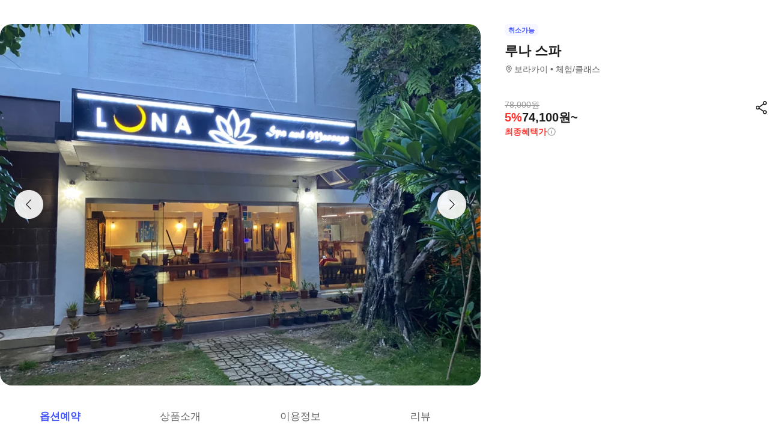

--- FILE ---
content_type: text/html; charset=utf-8
request_url: https://travel.interpark.com/tna/products/5c8d4aa9-7d47-4cea-b7b2-0cdfb94f45a4?startDate=2026-01-30&endDate=2027-01-28
body_size: 27559
content:
<!DOCTYPE html><html lang="ko"><head><meta charSet="utf-8"/><meta name="viewport" content="width=device-width, initial-scale=1, user-scalable=no, viewport-fit=cover"/><link rel="shortcut icon" href="https://tour-web-assets.interparkcdn.net/assets/public/icons/ico-nol-universe-favicon.ico"/><script type="application/ld+json">{
	"@context": "https://schema.org/",
	"@type": "Product",
	"name": "루나 스파 | NOL 인터파크투어",
	"description": "보라카이 최초 최고급 오일 노니씨드 오일 마사지, 인태반 마사지, 스톤 마사지 노니씨드 오일은 일회용이며, 남은 오일은 고객님에게 드립니다.,무료 세탁 서비스 (착용하고 계신 의류만),무료 짐 보관 서비스 (분실시 책임지지 않습니다.)",
	"image": "https://media.triple.guide/triple-cms/c_limit,f_auto,h_1024,w_1024/4d828a91-20ca-4310-8713-580abe5e7a8d.jpeg",
	"offers": {
		"@type": "Offer",
		"priceCurrency": "KRW",
		"price": "74100",
		"availability": "https://schema.org/InStock"
	}
}</script><script type="application/ld+json">{
	"@context": "https://schema.org/",
	"@type": "BreadcrumbList",
	"itemListElement": [
		{
			"@type": "ListItem",
			"position": 1,
			"name": "NOL 인터파크투어 투어·티켓",
			"item": "https://travel.interpark.com/tna"
		},
		{
			"@type": "ListItem",
			"position": 2,
			"name": "보라카이 투어·티켓",
			"item": "https://travel.interpark.com/tna/products?cityIds=01e8d981-a896-43a7-a671-5c4162500200&searchLabel=city"
		},
		{
			"@type": "ListItem",
			"position": 3,
			"name": "루나 스파 | NOL 인터파크투어",
			"item": "https://travel.interpark.com/tna/products/5c8d4aa9-7d47-4cea-b7b2-0cdfb94f45a4"
		}
	]
}</script><title>루나 스파 | NOL 인터파크투어</title><meta name="description" content="보라카이 최초 최고급 오일 노니씨드 오일 마사지, 인태반 마사지, 스톤 마사지 노니씨드 오일은 일회용이며, 남은 오일은 고객님에게 드립니다.,무료 세탁 서비스 (착용하고 계신 의류만),무료 짐 보관 서비스 (분실시 책임지지 않습니다.)"/><meta name="keywords" content="NOL인터파크, NOL인터파크투어, 놀인터파크, 인터파크, 인터파크투어, 놀인터파크투어, EPL, 간사이패스, 주유패스, 게이한패스, 유니버셜스튜디오, usj, 라피트, MLB, 바나힐, 공항픽업, 샌딩, 디즈니랜드, 지브리파크, 에버랜드, 크루즈, 유람선, 일본이심, 일본유심, 부산요트투어, 하루카스300, 타이베이101, 뮤지엄패스, 패스트트랙, 입장권, 데이투어, 버스투어"/><meta name="robots" content="index, follow"/><link rel="canonical" href="https://travel.interpark.com/tna/products/5c8d4aa9-7d47-4cea-b7b2-0cdfb94f45a4"/><meta property="og:title" content="루나 스파 | NOL 인터파크투어"/><meta property="og:url" content="https://travel.interpark.com/tna/products/5c8d4aa9-7d47-4cea-b7b2-0cdfb94f45a4"/><meta property="og:type" content="website"/><meta property="og:locale" content="ko_KR"/><meta property="og:site_name" content="NOL 인터파크투어 | 투어·티켓"/><meta property="og:image" content="https://media.triple.guide/triple-cms/c_limit,f_auto,h_1024,w_1024/4d828a91-20ca-4310-8713-580abe5e7a8d.jpeg"/><meta property="og:description" content="보라카이 최초 최고급 오일 노니씨드 오일 마사지, 인태반 마사지, 스톤 마사지 노니씨드 오일은 일회용이며, 남은 오일은 고객님에게 드립니다.,무료 세탁 서비스 (착용하고 계신 의류만),무료 짐 보관 서비스 (분실시 책임지지 않습니다.)"/><meta property="og:keywords" content="NOL인터파크, NOL인터파크투어, 놀인터파크, 인터파크, 인터파크투어, 놀인터파크투어, EPL, 간사이패스, 주유패스, 게이한패스, 유니버셜스튜디오, usj, 라피트, MLB, 바나힐, 공항픽업, 샌딩, 디즈니랜드, 지브리파크, 에버랜드, 크루즈, 유람선, 일본이심, 일본유심, 부산요트투어, 하루카스300, 타이베이101, 뮤지엄패스, 패스트트랙, 입장권, 데이투어, 버스투어"/><meta name="next-head-count" content="18"/><script src="https://common-module.interparkcdn.net/utilities/pcid-handler/index.js" async=""></script><link rel="preload" href="https://tour-web-assets.interparkcdn.net/applications/tna/5630fa/_next/static/css/929ec1468b6e496e.css" as="style"/><link rel="stylesheet" href="https://tour-web-assets.interparkcdn.net/applications/tna/5630fa/_next/static/css/929ec1468b6e496e.css" data-n-g=""/><noscript data-n-css=""></noscript><script defer="" nomodule="" src="https://tour-web-assets.interparkcdn.net/applications/tna/5630fa/_next/static/chunks/polyfills-42372ed130431b0a.js"></script><script src="https://tour-web-assets.interparkcdn.net/applications/tna/5630fa/_next/static/chunks/webpack-3c441ac3c02825c5.js" defer=""></script><script src="https://tour-web-assets.interparkcdn.net/applications/tna/5630fa/_next/static/chunks/framework-6603b6fce1ea64cf.js" defer=""></script><script src="https://tour-web-assets.interparkcdn.net/applications/tna/5630fa/_next/static/chunks/main-1d5bb48cb92337d1.js" defer=""></script><script src="https://tour-web-assets.interparkcdn.net/applications/tna/5630fa/_next/static/chunks/pages/_app-c74e2b0847718490.js" defer=""></script><script src="https://tour-web-assets.interparkcdn.net/applications/tna/5630fa/_next/static/chunks/30e1f94b-34cdad572639ccd6.js" defer=""></script><script src="https://tour-web-assets.interparkcdn.net/applications/tna/5630fa/_next/static/chunks/74bffcdc-7bdae3d165836a66.js" defer=""></script><script src="https://tour-web-assets.interparkcdn.net/applications/tna/5630fa/_next/static/chunks/991f21bb-523a61822a34ce57.js" defer=""></script><script src="https://tour-web-assets.interparkcdn.net/applications/tna/5630fa/_next/static/chunks/cd50521a-ce7efd4182dcfb26.js" defer=""></script><script src="https://tour-web-assets.interparkcdn.net/applications/tna/5630fa/_next/static/chunks/b7112d1d-508b3dba9beab439.js" defer=""></script><script src="https://tour-web-assets.interparkcdn.net/applications/tna/5630fa/_next/static/chunks/505-dbf0d4fdc4edc94e.js" defer=""></script><script src="https://tour-web-assets.interparkcdn.net/applications/tna/5630fa/_next/static/chunks/9859-e84e9e1401b761b1.js" defer=""></script><script src="https://tour-web-assets.interparkcdn.net/applications/tna/5630fa/_next/static/chunks/1160-a98252457e1a05dd.js" defer=""></script><script src="https://tour-web-assets.interparkcdn.net/applications/tna/5630fa/_next/static/chunks/6566-ccb3cd29cd6c7850.js" defer=""></script><script src="https://tour-web-assets.interparkcdn.net/applications/tna/5630fa/_next/static/chunks/2595-f6655cf661175172.js" defer=""></script><script src="https://tour-web-assets.interparkcdn.net/applications/tna/5630fa/_next/static/chunks/9176-a879ee5c117ab8c2.js" defer=""></script><script src="https://tour-web-assets.interparkcdn.net/applications/tna/5630fa/_next/static/chunks/9412-b3877f8eb345cf4f.js" defer=""></script><script src="https://tour-web-assets.interparkcdn.net/applications/tna/5630fa/_next/static/chunks/6877-67e678d625d2b5c7.js" defer=""></script><script src="https://tour-web-assets.interparkcdn.net/applications/tna/5630fa/_next/static/chunks/pages/products/%5Bid%5D-3c7588feef5215bd.js" defer=""></script><script src="https://tour-web-assets.interparkcdn.net/applications/tna/5630fa/_next/static/F185HJvhzFZDf8kDSnAfV/_buildManifest.js" defer=""></script><script src="https://tour-web-assets.interparkcdn.net/applications/tna/5630fa/_next/static/F185HJvhzFZDf8kDSnAfV/_ssgManifest.js" defer=""></script><style data-styled="" data-styled-version="6.0.9">.koBCgp{box-sizing:border-box;line-height:1.5;letter-spacing:0;overflow-wrap:break-word;white-space:pre-line;word-break:normal;color:var(--int-gray900);font-size:2rem;font-weight:700;}/*!sc*/
.diCBhE{box-sizing:border-box;line-height:1.5;letter-spacing:0;overflow-wrap:break-word;white-space:pre-line;word-break:normal;color:var(--int-gray900);font-size:1.3rem;font-weight:400;}/*!sc*/
.fbPzxb{box-sizing:border-box;line-height:1.5;letter-spacing:0;overflow-wrap:break-word;white-space:pre-line;word-break:normal;color:var(--int-gray900);font-size:1.4rem;font-weight:400;}/*!sc*/
.eeiLfe{box-sizing:border-box;line-height:1.5;letter-spacing:0;overflow-wrap:break-word;white-space:pre-line;word-break:normal;color:var(--int-blue500);font-size:2rem;font-weight:700;}/*!sc*/
data-styled.g1[id="text__Text-sc-365491ba-0"]{content:"koBCgp,diCBhE,fbPzxb,eeiLfe,"}/*!sc*/
.iJbuyW{position:relative;display:flex;align-items:center;justify-content:center;}/*!sc*/
data-styled.g15[id="checkbox-base__CheckboxBaseRoot-sc-d272e4ac-0"]{content:"iJbuyW,"}/*!sc*/
.OHvCm{position:absolute;inset:0;margin:auto;pointer-events:none;color:var(--int-gray0);opacity:0;width:12px;height:12px;}/*!sc*/
data-styled.g16[id="checkbox-base__CheckboxSquareIcon-sc-d272e4ac-1"]{content:"OHvCm,"}/*!sc*/
.bXyEdN{appearance:none;display:inline-block;flex:0 0 auto;position:relative;margin:0.2rem;background-color:white;width:1.6rem;height:1.6rem;border:1px solid var(--int-gray600);border-radius:0.6rem;}/*!sc*/
.bXyEdN::after{content:'';display:block;position:absolute;top:50%;left:50%;transform:translate(-50%,-50%);border-radius:50%;opacity:0;width:2.8rem;height:2.8rem;background-color:var(--int-gray900);z-index:1;}/*!sc*/
.bXyEdN:focus-visible{outline:0;outline-offset:0;}/*!sc*/
.bXyEdN:focus-visible::after{opacity:0.06;}/*!sc*/
.bXyEdN:hover:not(:disabled)::after{opacity:0.04;}/*!sc*/
.bXyEdN:active:not(:disabled)::after{opacity:0.08;}/*!sc*/
.bXyEdN:disabled{border-color:var(--int-gray300);}/*!sc*/
.bXyEdN:checked{background-color:var(--int-blue500);border:transparent;}/*!sc*/
.bXyEdN:checked:disabled{background-color:var(--int-gray500);border:transparent;}/*!sc*/
.bXyEdN.bXyEdN:checked+.checkbox-base__CheckboxSquareIcon-sc-d272e4ac-1{opacity:1;}/*!sc*/
data-styled.g17[id="checkbox-base__CheckboxSquareInput-sc-d272e4ac-2"]{content:"bXyEdN,"}/*!sc*/
.cFZmcr{display:inline-flex;align-items:center;gap:4px;}/*!sc*/
data-styled.g20[id="checkbox__Label-sc-38383938-0"]{content:"cFZmcr,"}/*!sc*/
.fgQWFk{flex-grow:1;flex-shrink:1;height:1px;background-color:var(--int-gray400);}/*!sc*/
data-styled.g81[id="divider__Divider-sc-b8ad0d88-0"]{content:"fgQWFk,"}/*!sc*/
html,body,div,span,object,iframe,h1,h2,h3,h4,h5,h6,p,blockquote,pre,abbr,address,cite,code,del,dfn,em,img,ins,kbd,q,samp,small,strong,sub,sup,var,b,i,dl,dt,dd,ol,ul,li,fieldset,form,label,legend,table,caption,tbody,tfoot,thead,tr,th,td,article,aside,canvas,details,figcaption,figure,footer,header,hgroup,menu,nav,section,summary,time,mark,audio,video{margin:0;padding:0;border:0;outline:0;font-size:100%;vertical-align:baseline;background:transparent;}/*!sc*/
html{text-size-adjust:none;-webkit-touch-callout:none;touch-action:manipulation;-webkit-tap-highlight-color:rgba(0,0,0,0);font-size:62.5%;background-color:#fff;}/*!sc*/
body{font-family:-apple-system,BlinkMacSystemFont,'Segoe UI',Roboto,Arial,'Noto Sans',sans-serif,'Apple Color Emoji','Segoe UI Emoji','Segoe UI Symbol','Noto Color Emoji';font-weight:normal;font-size:1.3rem;line-height:1.3;}/*!sc*/
body *{font-family:-apple-system,BlinkMacSystemFont,'Segoe UI',Roboto,Arial,'Noto Sans',sans-serif,'Apple Color Emoji','Segoe UI Emoji','Segoe UI Symbol','Noto Color Emoji';letter-spacing:0;word-spacing:0;}/*!sc*/
article,aside,details,figcaption,figure,footer,header,hgroup,menu,nav,section{display:block;}/*!sc*/
ul,ol{list-style:none;}/*!sc*/
blockquote,q{quotes:none;}/*!sc*/
blockquote::before,blockquote::after,q::before,q::after{content:'';content:none;}/*!sc*/
em,dfn,i{font-style:normal;}/*!sc*/
a{margin:0;padding:0;font-size:100%;vertical-align:baseline;background:transparent;text-decoration:none;}/*!sc*/
ins{background-color:#ff9;color:#000;text-decoration:none;}/*!sc*/
mark{background-color:#ff9;color:#000;font-style:italic;font-weight:bold;}/*!sc*/
del{text-decoration:line-through;}/*!sc*/
table{border-collapse:collapse;border-spacing:0;}/*!sc*/
hr{display:none;}/*!sc*/
input,select{vertical-align:middle;}/*!sc*/
input{-webkit-margin-before:0;-webkit-margin-after:0;}/*!sc*/
input[type='checkbox']{appearance:none;}/*!sc*/
input[type='text']::-ms-clear{display:none;width:0;height:0;}/*!sc*/
input[type='text']::-ms-reveal{display:none;width:0;height:0;}/*!sc*/
input[type='search']::-webkit-search-decoration,input[type='search']::-webkit-search-cancel-button,input[type='search']::-webkit-search-results-button,input[type='search']::-webkit-search-results-decoration{display:none;}/*!sc*/
textarea,select,input,button{border:0;padding:0;box-shadow:0;border-radius:0;background:#fff;color:#000;}/*!sc*/
a,button{-webkit-tap-highlight-color:rgba(0,0,0,0);cursor:pointer;}/*!sc*/
button{appearance:none;margin:0;padding:0;border:none;background:transparent;user-select:none;}/*!sc*/
button:active{opacity:0.5;}/*!sc*/
select{border-radius:0;-webkit-appearance:none;-moz-appearance:none;appearance:none;}/*!sc*/
select::-ms-expand{display:none;}/*!sc*/
:root{--int-blue50:rgba(240, 241, 255, 1);--int-blue100:rgba(208, 231, 255, 1);--int-blue200:rgba(187, 194, 255, 1);--int-blue300:rgba(115, 175, 255, 1);--int-blue400:rgba(81, 148, 255, 1);--int-blue500:rgba(65, 84, 255, 1);--int-blue600:rgba(16, 81, 219, 1);--int-blue700:rgba(11, 59, 183, 1);--int-blue800:rgba(7, 41, 147, 1);--int-blue900:rgba(4, 29, 122, 1);--int-gray0:rgba(255, 255, 255, 1);--int-gray100:rgba(248, 248, 248, 1);--int-gray200:rgba(243, 243, 243, 1);--int-gray300:rgba(238, 238, 238, 1);--int-gray400:rgba(232, 232, 232, 1);--int-gray500:rgba(221, 221, 221, 1);--int-gray600:rgba(204, 204, 204, 1);--int-gray700:rgba(153, 153, 153, 1);--int-gray800:rgba(102, 102, 102, 1);--int-gray900:rgba(28, 28, 30, 1);--int-red50:rgba(255, 239, 238, 1);--int-red100:rgba(255, 228, 213, 1);--int-red200:rgba(255, 194, 171, 1);--int-red300:rgba(255, 153, 129, 1);--int-red400:rgba(255, 114, 98, 1);--int-red500:rgba(255, 50, 46, 1);--int-red600:rgba(219, 33, 45, 1);--int-red700:rgba(183, 23, 47, 1);--int-red800:rgba(147, 14, 46, 1);--int-red900:rgba(122, 8, 45, 1);--int-purple50:rgba(246, 240, 253, 1);--int-purple100:rgba(240, 217, 253, 1);--int-purple200:rgba(223, 180, 252, 1);--int-purple300:rgba(200, 142, 247, 1);--int-purple400:rgba(176, 112, 240, 1);--int-purple500:rgba(142, 67, 231, 1);--int-purple600:rgba(110, 48, 198, 1);--int-purple700:rgba(82, 33, 166, 1);--int-purple800:rgba(57, 21, 133, 1);--int-purple900:rgba(39, 12, 110, 1);}/*!sc*/
data-styled.g82[id="sc-global-jSuiGz1"]{content:"sc-global-jSuiGz1,"}/*!sc*/
.gwiJZQ{box-sizing:border-box;position:relative;overflow:hidden;width:100px;height:17.5px;border-radius:0;background:linear-gradient( -70deg,#e5e5e5 0%,#e5e5e5 40%,#f2f2f2 50%,#e5e5e5 60%,#e5e5e5 100% ) repeat;background-size:400% 100%;animation:gradient 2s ease infinite;}/*!sc*/
@keyframes gradient{0%{background-position:100% 50%;}100%{background-position:0% 50%;}}/*!sc*/
.cNuilw{box-sizing:border-box;position:relative;overflow:hidden;width:200px;height:23.5px;border-radius:0;background:linear-gradient( -70deg,#e5e5e5 0%,#e5e5e5 40%,#f2f2f2 50%,#e5e5e5 60%,#e5e5e5 100% ) repeat;background-size:400% 100%;animation:gradient 2s ease infinite;}/*!sc*/
@keyframes gradient{0%{background-position:100% 50%;}100%{background-position:0% 50%;}}/*!sc*/
.jHAQde{box-sizing:border-box;position:relative;overflow:hidden;width:100%;height:60px;border-radius:0;background:linear-gradient( -70deg,#e5e5e5 0%,#e5e5e5 40%,#f2f2f2 50%,#e5e5e5 60%,#e5e5e5 100% ) repeat;background-size:400% 100%;animation:gradient 2s ease infinite;}/*!sc*/
@keyframes gradient{0%{background-position:100% 50%;}100%{background-position:0% 50%;}}/*!sc*/
.scDsI{box-sizing:border-box;position:relative;overflow:hidden;width:120px;height:120px;border-radius:0;background:linear-gradient( -70deg,#e5e5e5 0%,#e5e5e5 40%,#f2f2f2 50%,#e5e5e5 60%,#e5e5e5 100% ) repeat;background-size:400% 100%;animation:gradient 2s ease infinite;}/*!sc*/
@keyframes gradient{0%{background-position:100% 50%;}100%{background-position:0% 50%;}}/*!sc*/
data-styled.g102[id="skeleton__SkeletonRoot-sc-2f3ef665-0"]{content:"gwiJZQ,cNuilw,jHAQde,scDsI,"}/*!sc*/
.hIlTMy{box-sizing:border-box;}/*!sc*/
data-styled.g107[id="container__Container-sc-d4dd31e1-0"]{content:"hIlTMy,"}/*!sc*/
.cJUzRL{display:block;overflow:hidden;text-indent:-999rem;width:24px;height:24px;background-image:url(https://tour-web-assets.interparkcdn.net/assets/int-frontend/reviews/ico_pencil.svg);background-size:24px 24px;}/*!sc*/
.bzAhdG{display:block;overflow:hidden;text-indent:-999rem;width:16px;height:17px;background-image:url(https://tour-web-assets.interparkcdn.net/assets/int-frontend/reviews/ico_bang_line.png);background-size:16px 17px;}/*!sc*/
data-styled.g131[id="icons__IconContainer-sc-1ee7a7f1-0"]{content:"cJUzRL,bzAhdG,"}/*!sc*/
.jEtlpB{width:1.2rem;height:1.2rem;background-image:url('https://tour-web-assets.interparkcdn.net/assets/int-frontend/reviews/ico_arrow_bottom_black.png');background-size:1.2rem;}/*!sc*/
data-styled.g154[id="sort__ArrowIcon-sc-7b63428b-0"]{content:"jEtlpB,"}/*!sc*/
.gntLZF{display:flex;gap:4px;align-items:center;}/*!sc*/
data-styled.g155[id="sort___StyledContainer-sc-7b63428b-1"]{content:"gntLZF,"}/*!sc*/
.gLzcWg{z-index:9999;}/*!sc*/
data-styled.g156[id="sort___StyledDropdownMenuContent-sc-7b63428b-2"]{content:"gLzcWg,"}/*!sc*/
.hkiQZw{outline:none;}/*!sc*/
data-styled.g158[id="sort___StyledDropdownMenuTrigger-sc-7b63428b-4"]{content:"hkiQZw,"}/*!sc*/
.ehgjIj{display:flex;gap:4px;align-items:center;}/*!sc*/
data-styled.g165[id="title___StyledContainer-sc-a0818841-0"]{content:"ehgjIj,"}/*!sc*/
.dzMecs{padding:2.4rem 0;}/*!sc*/
.dzMecs:not(:last-child){border-bottom:1px solid rgb(232,232,232);}/*!sc*/
data-styled.g166[id="list__ListItem-sc-bc095acb-0"]{content:"dzMecs,"}/*!sc*/
.brncEu{display:flex;gap:0.8rem;margin-top:1.6rem;overflow:hidden;}/*!sc*/
data-styled.g167[id="skeleton___StyledContainer-sc-ef2ced31-0"]{content:"brncEu,"}/*!sc*/
.gMLWVc{margin-top:0.8rem;}/*!sc*/
data-styled.g168[id="skeleton___StyledSkeleton-sc-ef2ced31-1"]{content:"gMLWVc,"}/*!sc*/
.bgXNde{margin-top:1.6rem;}/*!sc*/
data-styled.g169[id="skeleton___StyledSkeleton2-sc-ef2ced31-2"]{content:"bgXNde,"}/*!sc*/
.htTqEj{min-width:120px;}/*!sc*/
data-styled.g170[id="skeleton___StyledSkeleton3-sc-ef2ced31-3"]{content:"htTqEj,"}/*!sc*/
.kKIivy{display:flex;align-items:center;justify-content:space-between;}/*!sc*/
data-styled.g204[id="nol-header___StyledContainer-sc-30e0d9e1-0"]{content:"kKIivy,"}/*!sc*/
.kPwGDb{display:flex;gap:16px;align-items:center;}/*!sc*/
data-styled.g207[id="search-control-panel___StyledContainer2-sc-1ce40e65-1"]{content:"kPwGDb,"}/*!sc*/
.WhheN{display:flex;gap:0.4rem;align-items:center;justify-content:space-between;}/*!sc*/
data-styled.g208[id="search-control-panel___StyledContainer3-sc-1ce40e65-2"]{content:"WhheN,"}/*!sc*/
.cozYRl{display:flex;gap:16px;align-items:center;}/*!sc*/
data-styled.g254[id="search-control-panel___StyledContainer2-sc-1a3bc173-1"]{content:"cozYRl,"}/*!sc*/
.dPVAaf{display:flex;gap:4px;align-items:center;justify-content:space-between;}/*!sc*/
data-styled.g255[id="search-control-panel___StyledContainer3-sc-1a3bc173-2"]{content:"dPVAaf,"}/*!sc*/
.jFfKmq{margin-top:2.8rem;}/*!sc*/
data-styled.g260[id="review___StyledContainer-sc-92174bd9-0"]{content:"jFfKmq,"}/*!sc*/
.kwPHLt{margin:1.2rem 0 0;}/*!sc*/
data-styled.g261[id="review___StyledDivider-sc-92174bd9-1"]{content:"kwPHLt,"}/*!sc*/
.hgMuJF{position:absolute;top:-9999px;left:-9999px;visibility:hidden;}/*!sc*/
data-styled.g277[id="tour-header___StyledContainer-sc-93313cc2-0"]{content:"hgMuJF,"}/*!sc*/
.jUQBao{margin-top:2.8rem;}/*!sc*/
data-styled.g291[id="review___StyledContainer-sc-695732a5-0"]{content:"jUQBao,"}/*!sc*/
.eeLwzL{margin:1.2rem 0 0;}/*!sc*/
data-styled.g292[id="review___StyledDivider-sc-695732a5-1"]{content:"eeLwzL,"}/*!sc*/
.enFZcM{display:inline-flex;align-items:center;background:#f7f8fb;border-radius:0.6rem;color:#666;font-size:1.1rem;height:2rem;padding:0 0.6rem;font-weight:700;}/*!sc*/
data-styled.g305[id="sc-b36ce6b3-0"]{content:"enFZcM,"}/*!sc*/
.iBSksI{background:#f5f6ff;color:#4154ff;}/*!sc*/
data-styled.g307[id="sc-b36ce6b3-2"]{content:"iBSksI,"}/*!sc*/
.cWROIM{display:block;height:0.8rem;margin:0;border:0;background-color:#f0f4f4;}/*!sc*/
@media (min-width:1025px){.cWROIM{display:none;}}/*!sc*/
data-styled.g313[id="sc-9a332f4c-0"]{content:"cWROIM,"}/*!sc*/
.kySHQd{display:block;}/*!sc*/
@media (min-width:1025px){.kySHQd{display:none;}}/*!sc*/
data-styled.g314[id="sc-914f00b-0"]{content:"kySHQd,"}/*!sc*/
.fnXJOT{position:relative;width:100px;height:26px;background:#3a3a3a1a;animation:hDWTUO 1.5s ease-in-out 0.5s infinite;overflow:hidden;}/*!sc*/
.fnXJOT::after{top:0;left:0;right:0;bottom:0;content:'';position:absolute;animation:rGFFr 1.6s linear 0.5s infinite;transform:translateX(-100%);background:linear-gradient(90deg,transparent,#3a3a3a05,transparent);}/*!sc*/
.donXII{position:relative;width:100px;height:30px;background:#3a3a3a1a;animation:hDWTUO 1.5s ease-in-out 0.5s infinite;overflow:hidden;}/*!sc*/
.donXII::after{top:0;left:0;right:0;bottom:0;content:'';position:absolute;animation:rGFFr 1.6s linear 0.5s infinite;transform:translateX(-100%);background:linear-gradient(90deg,transparent,#3a3a3a05,transparent);}/*!sc*/
.iFGCIx{position:relative;width:100px;height:24px;background:#3a3a3a1a;animation:hDWTUO 1.5s ease-in-out 0.5s infinite;overflow:hidden;}/*!sc*/
.iFGCIx::after{top:0;left:0;right:0;bottom:0;content:'';position:absolute;animation:rGFFr 1.6s linear 0.5s infinite;transform:translateX(-100%);background:linear-gradient(90deg,transparent,#3a3a3a05,transparent);}/*!sc*/
.GQowa{position:relative;width:100%;height:48px;background:#3a3a3a1a;animation:hDWTUO 1.5s ease-in-out 0.5s infinite;overflow:hidden;}/*!sc*/
.GQowa::after{top:0;left:0;right:0;bottom:0;content:'';position:absolute;animation:rGFFr 1.6s linear 0.5s infinite;transform:translateX(-100%);background:linear-gradient(90deg,transparent,#3a3a3a05,transparent);}/*!sc*/
.cbssDV{position:relative;width:160px;height:48px;background:#3a3a3a1a;animation:hDWTUO 1.5s ease-in-out 0.5s infinite;overflow:hidden;}/*!sc*/
.cbssDV::after{top:0;left:0;right:0;bottom:0;content:'';position:absolute;animation:rGFFr 1.6s linear 0.5s infinite;transform:translateX(-100%);background:linear-gradient(90deg,transparent,#3a3a3a05,transparent);}/*!sc*/
data-styled.g315[id="sc-bde4d102-0"]{content:"fnXJOT,donXII,iFGCIx,GQowa,cbssDV,"}/*!sc*/
.inApp .pageHeader ~section{margin-top:5rem;}/*!sc*/
.inApp .pageHeader ~section.main{margin-top:5.9rem;}/*!sc*/
.inApp .pageHeader ~section.products{margin-top:0;}/*!sc*/
data-styled.g318[id="sc-global-fyiWRx1"]{content:"sc-global-fyiWRx1,"}/*!sc*/
@font-face{font-family:'swiper-icons';src:url('data:application/font-woff;charset=utf-8;base64, [base64]//wADZ2x5ZgAAAywAAADMAAAD2MHtryVoZWFkAAABbAAAADAAAAA2E2+eoWhoZWEAAAGcAAAAHwAAACQC9gDzaG10eAAAAigAAAAZAAAArgJkABFsb2NhAAAC0AAAAFoAAABaFQAUGG1heHAAAAG8AAAAHwAAACAAcABAbmFtZQAAA/gAAAE5AAACXvFdBwlwb3N0AAAFNAAAAGIAAACE5s74hXjaY2BkYGAAYpf5Hu/j+W2+MnAzMYDAzaX6QjD6/4//Bxj5GA8AuRwMYGkAPywL13jaY2BkYGA88P8Agx4j+/8fQDYfA1AEBWgDAIB2BOoAeNpjYGRgYNBh4GdgYgABEMnIABJzYNADCQAACWgAsQB42mNgYfzCOIGBlYGB0YcxjYGBwR1Kf2WQZGhhYGBiYGVmgAFGBiQQkOaawtDAoMBQxXjg/wEGPcYDDA4wNUA2CCgwsAAAO4EL6gAAeNpj2M0gyAACqxgGNWBkZ2D4/wMA+xkDdgAAAHjaY2BgYGaAYBkGRgYQiAHyGMF8FgYHIM3DwMHABGQrMOgyWDLEM1T9/w8UBfEMgLzE////P/5//f/V/xv+r4eaAAeMbAxwIUYmIMHEgKYAYjUcsDAwsLKxc3BycfPw8jEQA/[base64]/uznmfPFBNODM2K7MTQ45YEAZqGP81AmGGcF3iPqOop0r1SPTaTbVkfUe4HXj97wYE+yNwWYxwWu4v1ugWHgo3S1XdZEVqWM7ET0cfnLGxWfkgR42o2PvWrDMBSFj/IHLaF0zKjRgdiVMwScNRAoWUoH78Y2icB/yIY09An6AH2Bdu/UB+yxopYshQiEvnvu0dURgDt8QeC8PDw7Fpji3fEA4z/PEJ6YOB5hKh4dj3EvXhxPqH/SKUY3rJ7srZ4FZnh1PMAtPhwP6fl2PMJMPDgeQ4rY8YT6Gzao0eAEA409DuggmTnFnOcSCiEiLMgxCiTI6Cq5DZUd3Qmp10vO0LaLTd2cjN4fOumlc7lUYbSQcZFkutRG7g6JKZKy0RmdLY680CDnEJ+UMkpFFe1RN7nxdVpXrC4aTtnaurOnYercZg2YVmLN/d/gczfEimrE/fs/bOuq29Zmn8tloORaXgZgGa78yO9/cnXm2BpaGvq25Dv9S4E9+5SIc9PqupJKhYFSSl47+Qcr1mYNAAAAeNptw0cKwkAAAMDZJA8Q7OUJvkLsPfZ6zFVERPy8qHh2YER+3i/BP83vIBLLySsoKimrqKqpa2hp6+jq6RsYGhmbmJqZSy0sraxtbO3sHRydnEMU4uR6yx7JJXveP7WrDycAAAAAAAH//wACeNpjYGRgYOABYhkgZgJCZgZNBkYGLQZtIJsFLMYAAAw3ALgAeNolizEKgDAQBCchRbC2sFER0YD6qVQiBCv/H9ezGI6Z5XBAw8CBK/m5iQQVauVbXLnOrMZv2oLdKFa8Pjuru2hJzGabmOSLzNMzvutpB3N42mNgZGBg4GKQYzBhYMxJLMlj4GBgAYow/P/PAJJhLM6sSoWKfWCAAwDAjgbRAAB42mNgYGBkAIIbCZo5IPrmUn0hGA0AO8EFTQAA');font-weight:400;font-style:normal;}/*!sc*/
:root{--swiper-theme-color:#007aff;}/*!sc*/
:host{position:relative;display:block;margin-left:auto;margin-right:auto;z-index:1;}/*!sc*/
.swiper{margin-left:auto;margin-right:auto;position:relative;overflow:hidden;list-style:none;padding:0;z-index:1;display:block;}/*!sc*/
.swiper-vertical>.swiper-wrapper{flex-direction:column;}/*!sc*/
.swiper-wrapper{position:relative;width:100%;height:100%;z-index:1;display:flex;transition-property:transform;transition-timing-function:var(--swiper-wrapper-transition-timing-function,initial);box-sizing:content-box;}/*!sc*/
.swiper-android .swiper-slide,.swiper-ios .swiper-slide,.swiper-wrapper{transform:translate3d(0px,0,0);}/*!sc*/
.swiper-horizontal{touch-action:pan-y;}/*!sc*/
.swiper-vertical{touch-action:pan-x;}/*!sc*/
.swiper-slide{flex-shrink:0;width:100%;height:100%;position:relative;transition-property:transform;display:block;}/*!sc*/
.swiper-slide-invisible-blank{visibility:hidden;}/*!sc*/
.swiper-autoheight,.swiper-autoheight .swiper-slide{height:auto;}/*!sc*/
.swiper-autoheight .swiper-wrapper{align-items:flex-start;transition-property:transform,height;}/*!sc*/
.swiper-backface-hidden .swiper-slide{transform:translateZ(0);-webkit-backface-visibility:hidden;backface-visibility:hidden;}/*!sc*/
.swiper-3d.swiper-css-mode .swiper-wrapper{perspective:1200px;}/*!sc*/
.swiper-3d .swiper-wrapper{transform-style:preserve-3d;}/*!sc*/
.swiper-3d{perspective:1200px;}/*!sc*/
.swiper-3d .swiper-slide,.swiper-3d .swiper-cube-shadow{transform-style:preserve-3d;}/*!sc*/
.swiper-css-mode>.swiper-wrapper{overflow:auto;scrollbar-width:none;-ms-overflow-style:none;}/*!sc*/
.swiper-css-mode>.swiper-wrapper::-webkit-scrollbar{display:none;}/*!sc*/
.swiper-css-mode>.swiper-wrapper>.swiper-slide{scroll-snap-align:start start;}/*!sc*/
.swiper-css-mode.swiper-horizontal>.swiper-wrapper{scroll-snap-type:x mandatory;}/*!sc*/
.swiper-css-mode.swiper-vertical>.swiper-wrapper{scroll-snap-type:y mandatory;}/*!sc*/
.swiper-css-mode.swiper-free-mode>.swiper-wrapper{scroll-snap-type:none;}/*!sc*/
.swiper-css-mode.swiper-free-mode>.swiper-wrapper>.swiper-slide{scroll-snap-align:none;}/*!sc*/
.swiper-css-mode.swiper-centered>.swiper-wrapper::before{content:'';flex-shrink:0;order:9999;}/*!sc*/
.swiper-css-mode.swiper-centered>.swiper-wrapper>.swiper-slide{scroll-snap-align:center center;scroll-snap-stop:always;}/*!sc*/
.swiper-css-mode.swiper-centered.swiper-horizontal>.swiper-wrapper>.swiper-slide:first-child{margin-inline-start:var(--swiper-centered-offset-before);}/*!sc*/
.swiper-css-mode.swiper-centered.swiper-horizontal>.swiper-wrapper::before{height:100%;min-height:1px;width:var(--swiper-centered-offset-after);}/*!sc*/
.swiper-css-mode.swiper-centered.swiper-vertical>.swiper-wrapper>.swiper-slide:first-child{margin-block-start:var(--swiper-centered-offset-before);}/*!sc*/
.swiper-css-mode.swiper-centered.swiper-vertical>.swiper-wrapper::before{width:100%;min-width:1px;height:var(--swiper-centered-offset-after);}/*!sc*/
.swiper-3d .swiper-slide-shadow,.swiper-3d .swiper-slide-shadow-left,.swiper-3d .swiper-slide-shadow-right,.swiper-3d .swiper-slide-shadow-top,.swiper-3d .swiper-slide-shadow-bottom,.swiper-3d .swiper-slide-shadow,.swiper-3d .swiper-slide-shadow-left,.swiper-3d .swiper-slide-shadow-right,.swiper-3d .swiper-slide-shadow-top,.swiper-3d .swiper-slide-shadow-bottom{position:absolute;left:0;top:0;width:100%;height:100%;pointer-events:none;z-index:10;}/*!sc*/
.swiper-3d .swiper-slide-shadow{background:rgba(0,0,0,0.15);}/*!sc*/
.swiper-3d .swiper-slide-shadow-left{background-image:linear-gradient(to left,rgba(0,0,0,0.5),rgba(0,0,0,0));}/*!sc*/
.swiper-3d .swiper-slide-shadow-right{background-image:linear-gradient(to right,rgba(0,0,0,0.5),rgba(0,0,0,0));}/*!sc*/
.swiper-3d .swiper-slide-shadow-top{background-image:linear-gradient(to top,rgba(0,0,0,0.5),rgba(0,0,0,0));}/*!sc*/
.swiper-3d .swiper-slide-shadow-bottom{background-image:linear-gradient(to bottom,rgba(0,0,0,0.5),rgba(0,0,0,0));}/*!sc*/
.swiper-lazy-preloader{width:42px;height:42px;position:absolute;left:50%;top:50%;margin-left:-21px;margin-top:-21px;z-index:10;transform-origin:50%;box-sizing:border-box;border:4px solid var(--swiper-preloader-color,var(--swiper-theme-color));border-radius:50%;border-top-color:transparent;}/*!sc*/
.swiper:not(.swiper-watch-progress) .swiper-lazy-preloader,.swiper-watch-progress .swiper-slide-visible .swiper-lazy-preloader{animation:swiper-preloader-spin 1s infinite linear;}/*!sc*/
.swiper-lazy-preloader-white{--swiper-preloader-color:#fff;}/*!sc*/
.swiper-lazy-preloader-black{--swiper-preloader-color:#000;}/*!sc*/
@keyframes swiper-preloader-spin{0%{transform:rotate(0deg);}100%{transform:rotate(360deg);}}/*!sc*/
data-styled.g319[id="sc-global-kYqPrG1"]{content:"sc-global-kYqPrG1,"}/*!sc*/
.swiper-pagination{position:absolute;text-align:center;transition:300ms opacity;transform:translate3d(0,0,0);z-index:10;}/*!sc*/
.swiper-pagination.swiper-pagination-hidden{opacity:0;}/*!sc*/
.swiper-pagination-disabled>.swiper-pagination,.swiper-pagination.swiper-pagination-disabled{display:none!important;}/*!sc*/
.swiper-pagination-fraction,.swiper-pagination-custom,.swiper-horizontal>.swiper-pagination-bullets,.swiper-pagination-bullets.swiper-pagination-horizontal{bottom:var(--swiper-pagination-bottom,8px);top:var(--swiper-pagination-top,auto);left:0;width:100%;}/*!sc*/
.swiper-pagination-bullets-dynamic{overflow:hidden;font-size:0;}/*!sc*/
.swiper-pagination-bullets-dynamic .swiper-pagination-bullet{transform:scale(0.33);position:relative;}/*!sc*/
.swiper-pagination-bullets-dynamic .swiper-pagination-bullet-active{transform:scale(1);}/*!sc*/
.swiper-pagination-bullets-dynamic .swiper-pagination-bullet-active-main{transform:scale(1);}/*!sc*/
.swiper-pagination-bullets-dynamic .swiper-pagination-bullet-active-prev{transform:scale(0.66);}/*!sc*/
.swiper-pagination-bullets-dynamic .swiper-pagination-bullet-active-prev-prev{transform:scale(0.33);}/*!sc*/
.swiper-pagination-bullets-dynamic .swiper-pagination-bullet-active-next{transform:scale(0.66);}/*!sc*/
.swiper-pagination-bullets-dynamic .swiper-pagination-bullet-active-next-next{transform:scale(0.33);}/*!sc*/
.swiper-pagination-bullet{width:var(--swiper-pagination-bullet-width,var(--swiper-pagination-bullet-size,8px));height:var(--swiper-pagination-bullet-height,var(--swiper-pagination-bullet-size,8px));display:inline-block;border-radius:var(--swiper-pagination-bullet-border-radius,50%);background:var(--swiper-pagination-bullet-inactive-color,#000);opacity:var(--swiper-pagination-bullet-inactive-opacity,0.2);}/*!sc*/
button.swiper-pagination-bullet{border:none;margin:0;padding:0;box-shadow:none;-webkit-appearance:none;appearance:none;}/*!sc*/
.swiper-pagination-clickable .swiper-pagination-bullet{cursor:pointer;}/*!sc*/
.swiper-pagination-bullet:only-child{display:none!important;}/*!sc*/
.swiper-pagination-bullet-active{opacity:var(--swiper-pagination-bullet-opacity,1);background:var(--swiper-pagination-color,var(--swiper-theme-color));}/*!sc*/
.swiper-vertical>.swiper-pagination-bullets,.swiper-pagination-vertical.swiper-pagination-bullets{right:var(--swiper-pagination-right,8px);left:var(--swiper-pagination-left,auto);top:50%;transform:translate3d(0px,-50%,0);}/*!sc*/
.swiper-vertical>.swiper-pagination-bullets .swiper-pagination-bullet,.swiper-pagination-vertical.swiper-pagination-bullets .swiper-pagination-bullet{margin:var(--swiper-pagination-bullet-vertical-gap,6px) 0;display:block;}/*!sc*/
.swiper-vertical>.swiper-pagination-bullets.swiper-pagination-bullets-dynamic,.swiper-pagination-vertical.swiper-pagination-bullets.swiper-pagination-bullets-dynamic{top:50%;transform:translateY(-50%);width:8px;}/*!sc*/
.swiper-vertical>.swiper-pagination-bullets.swiper-pagination-bullets-dynamic .swiper-pagination-bullet,.swiper-pagination-vertical.swiper-pagination-bullets.swiper-pagination-bullets-dynamic .swiper-pagination-bullet{display:inline-block;transition:200ms transform,200ms top;}/*!sc*/
.swiper-horizontal>.swiper-pagination-bullets .swiper-pagination-bullet,.swiper-pagination-horizontal.swiper-pagination-bullets .swiper-pagination-bullet{margin:0 var(--swiper-pagination-bullet-horizontal-gap,4px);}/*!sc*/
.swiper-horizontal>.swiper-pagination-bullets.swiper-pagination-bullets-dynamic,.swiper-pagination-horizontal.swiper-pagination-bullets.swiper-pagination-bullets-dynamic{left:50%;transform:translateX(-50%);white-space:nowrap;}/*!sc*/
.swiper-horizontal>.swiper-pagination-bullets.swiper-pagination-bullets-dynamic .swiper-pagination-bullet,.swiper-pagination-horizontal.swiper-pagination-bullets.swiper-pagination-bullets-dynamic .swiper-pagination-bullet{transition:200ms transform,200ms left;}/*!sc*/
.swiper-horizontal.swiper-rtl>.swiper-pagination-bullets-dynamic .swiper-pagination-bullet{transition:200ms transform,200ms right;}/*!sc*/
.swiper-pagination-fraction{color:var(--swiper-pagination-fraction-color,inherit);}/*!sc*/
.swiper-pagination-progressbar{background:var(--swiper-pagination-progressbar-bg-color,rgba(0,0,0,0.25));position:absolute;}/*!sc*/
.swiper-pagination-progressbar .swiper-pagination-progressbar-fill{background:var(--swiper-pagination-color,var(--swiper-theme-color));position:absolute;left:0;top:0;width:100%;height:100%;transform:scale(0);transform-origin:left top;}/*!sc*/
.swiper-rtl .swiper-pagination-progressbar .swiper-pagination-progressbar-fill{transform-origin:right top;}/*!sc*/
.swiper-horizontal>.swiper-pagination-progressbar,.swiper-pagination-progressbar.swiper-pagination-horizontal,.swiper-vertical>.swiper-pagination-progressbar.swiper-pagination-progressbar-opposite,.swiper-pagination-progressbar.swiper-pagination-vertical.swiper-pagination-progressbar-opposite{width:100%;height:var(--swiper-pagination-progressbar-size,4px);left:0;top:0;}/*!sc*/
.swiper-vertical>.swiper-pagination-progressbar,.swiper-pagination-progressbar.swiper-pagination-vertical,.swiper-horizontal>.swiper-pagination-progressbar.swiper-pagination-progressbar-opposite,.swiper-pagination-progressbar.swiper-pagination-horizontal.swiper-pagination-progressbar-opposite{width:var(--swiper-pagination-progressbar-size,4px);height:100%;left:0;top:0;}/*!sc*/
.swiper-pagination-lock{display:none;}/*!sc*/
data-styled.g320[id="sc-global-cTnosg1"]{content:"sc-global-cTnosg1,"}/*!sc*/
:root{--swiper-navigation-size:44px;}/*!sc*/
.swiper-button-prev,.swiper-button-next{position:absolute;top:var(--swiper-navigation-top-offset,50%);width:calc(var(--swiper-navigation-size) / 44 * 27);height:var(--swiper-navigation-size);margin-top:calc(0px - (var(--swiper-navigation-size) / 2));z-index:10;cursor:pointer;display:flex;align-items:center;justify-content:center;color:var(--swiper-navigation-color,var(--swiper-theme-color));}/*!sc*/
.swiper-button-prev.swiper-button-disabled,.swiper-button-next.swiper-button-disabled{opacity:0.35;cursor:auto;pointer-events:none;}/*!sc*/
.swiper-button-prev.swiper-button-hidden,.swiper-button-next.swiper-button-hidden{opacity:0;cursor:auto;pointer-events:none;}/*!sc*/
.swiper-navigation-disabled .swiper-button-prev,.swiper-navigation-disabled .swiper-button-next{display:none!important;}/*!sc*/
.swiper-button-prev svg,.swiper-button-next svg{width:100%;height:100%;object-fit:contain;transform-origin:center;}/*!sc*/
.swiper-rtl .swiper-button-prev svg,.swiper-rtl .swiper-button-next svg{transform:rotate(180deg);}/*!sc*/
.swiper-button-prev,.swiper-rtl .swiper-button-next{left:var(--swiper-navigation-sides-offset,10px);right:auto;}/*!sc*/
.swiper-button-next,.swiper-rtl .swiper-button-prev{right:var(--swiper-navigation-sides-offset,10px);left:auto;}/*!sc*/
.swiper-button-lock{display:none;}/*!sc*/
.swiper-button-prev:after,.swiper-button-next:after{font-family:swiper-icons;font-size:var(--swiper-navigation-size);text-transform:none!important;letter-spacing:0;font-variant:initial;line-height:1;}/*!sc*/
.swiper-button-prev:after,.swiper-rtl .swiper-button-next:after{content:'prev';}/*!sc*/
.swiper-button-next,.swiper-rtl .swiper-button-prev{right:var(--swiper-navigation-sides-offset,10px);left:auto;}/*!sc*/
.swiper-button-next:after,.swiper-rtl .swiper-button-prev:after{content:'next';}/*!sc*/
data-styled.g321[id="sc-global-lpuVOB1"]{content:"sc-global-lpuVOB1,"}/*!sc*/
.swiper-grid>.swiper-wrapper{flex-wrap:wrap;}/*!sc*/
.swiper-grid-column>.swiper-wrapper{flex-wrap:wrap;flex-direction:column;}/*!sc*/
data-styled.g323[id="sc-global-iQprXS1"]{content:"sc-global-iQprXS1,"}/*!sc*/
.dXCLXx{display:flex;gap:0.4rem;margin-bottom:0.8rem;}/*!sc*/
data-styled.g327[id="sc-c0a04863-0"]{content:"dXCLXx,"}/*!sc*/
.chhyaU{width:1px!important;height:1px!important;padding:0!important;margin:-1px!important;overflow:hidden!important;clip:rect(0,0,0,0)!important;white-space:nowrap!important;border:0!important;}/*!sc*/
data-styled.g338[id="sc-d27d9536-0"]{content:"chhyaU,"}/*!sc*/
.dXkLWV{display:flex;flex-direction:column;align-items:start;}/*!sc*/
data-styled.g386[id="sc-9dcd8d4d-0"]{content:"dXkLWV,"}/*!sc*/
.cneogG{text-decoration:line-through;color:#999;font-weight:400;font-size:1.4rem;line-height:1.6rem;}/*!sc*/
data-styled.g387[id="sc-9dcd8d4d-1"]{content:"cneogG,"}/*!sc*/
.geHJzB{display:flex;align-items:center;gap:0.4rem;}/*!sc*/
data-styled.g388[id="sc-9dcd8d4d-2"]{content:"geHJzB,"}/*!sc*/
.bDusfo{color:#ff322e;font-weight:700;font-size:2rem;line-height:normal;}/*!sc*/
data-styled.g389[id="sc-9dcd8d4d-3"]{content:"bDusfo,"}/*!sc*/
.bgFNPX{color:#1c1c1e;font-weight:700;font-size:2rem;line-height:normal;}/*!sc*/
data-styled.g390[id="sc-9dcd8d4d-4"]{content:"bgFNPX,"}/*!sc*/
.iTMaab{display:flex;align-items:center;gap:0.2rem;color:#ff322e;font-weight:700;font-size:1.4rem;line-height:2rem;}/*!sc*/
data-styled.g391[id="sc-9dcd8d4d-5"]{content:"iTMaab,"}/*!sc*/
.cSrkbv{width:1.6rem;height:1.6rem;background:url('/tna/static/images/common/icon_price-info.svg') center center no-repeat;background-size:1.6rem 1.6rem;}/*!sc*/
data-styled.g392[id="sc-9dcd8d4d-6"]{content:"cSrkbv,"}/*!sc*/
.kJPPzD{display:inline;}/*!sc*/
.kJPPzD::before{display:inline-block;content:'';width:1.4rem;height:1.4rem;vertical-align:text-top;margin-right:0.2rem;background:url('/tna/static/images/products/icon_spot.svg') center center no-repeat;}/*!sc*/
@media (max-width:1024px){.kJPPzD::before{content:'';width:1.2rem;height:1.2rem;}}/*!sc*/
data-styled.g429[id="sc-ad0320cc-0"]{content:"kJPPzD,"}/*!sc*/
.hepSim{font-size:1.4rem;line-height:2.1rem;color:#666;}/*!sc*/
.hepSim:not(:last-child)::after{content:', ';margin-right:0.4rem;}/*!sc*/
data-styled.g430[id="sc-ad0320cc-1"]{content:"hepSim,"}/*!sc*/
.cZselE{font-size:1.4rem;line-height:2.1rem;color:#666;}/*!sc*/
.cZselE::before{content:' • ';}/*!sc*/
data-styled.g431[id="sc-a84b8261-0"]{content:"cZselE,"}/*!sc*/
.lkVBqK{display:flex;flex-direction:column;border:0.1rem solid #e8e8e8;margin-top:2rem;border-radius:1.6rem;padding:2.8rem;}/*!sc*/
data-styled.g432[id="sc-e5b4afae-0"]{content:"lkVBqK,"}/*!sc*/
.ceDquo{margin:1.2rem 0 0;}/*!sc*/
data-styled.g433[id="sc-e5b4afae-1"]{content:"ceDquo,"}/*!sc*/
.dachdq{display:flex;gap:8px;margin-top:1.6rem;}/*!sc*/
data-styled.g434[id="sc-e5b4afae-2"]{content:"dachdq,"}/*!sc*/
.doYHsK{margin:1.2rem 0 0;}/*!sc*/
data-styled.g435[id="sc-e5b4afae-3"]{content:"doYHsK,"}/*!sc*/
.edcxOg{display:flex;gap:1.2rem;margin:2.8rem 0 0;}/*!sc*/
data-styled.g436[id="sc-e5b4afae-4"]{content:"edcxOg,"}/*!sc*/
.bXqMol{display:flex;justify-content:space-between;margin-bottom:2rem;}/*!sc*/
@media (max-width:1024px){.bXqMol{margin-bottom:1.6rem;}}/*!sc*/
data-styled.g585[id="sc-3a05cdc8-0"]{content:"bXqMol,"}/*!sc*/
.kWdybn{color:#1c1c1e;font-size:2rem;font-weight:700;}/*!sc*/
data-styled.g586[id="sc-3a05cdc8-1"]{content:"kWdybn,"}/*!sc*/
.gzhqyn{position:relative;margin-bottom:3.2rem;}/*!sc*/
data-styled.g826[id="sc-2c5c0a36-0"]{content:"gzhqyn,"}/*!sc*/
.dIMRpr{display:flex;align-items:center;width:2.4rem;height:2.4rem;}/*!sc*/
@media (max-width:1024px){.dIMRpr{width:2rem;height:2rem;}}/*!sc*/
data-styled.g827[id="sc-84b97c9d-0"]{content:"dIMRpr,"}/*!sc*/
.gEooEY{width:44rem;float:right;}/*!sc*/
@media (max-width:1024px){.gEooEY{width:initial;padding:2.4rem 2rem 2.8rem;float:none;}}/*!sc*/
@media ((min-width:1025px) and (max-width:1279px)){.gEooEY{width:34.4rem;}}/*!sc*/
@media (max-width:1024px){.gEooEY{display:none;}}/*!sc*/
data-styled.g834[id="sc-8c05b32b-0"]{content:"gEooEY,"}/*!sc*/
.epqVeT{margin-top:0.4rem;}/*!sc*/
data-styled.g835[id="sc-8c05b32b-1"]{content:"epqVeT,"}/*!sc*/
.goiNqN{margin:1.2rem 0 1.6rem;min-height:3.3rem;display:flex;justify-content:space-between;}/*!sc*/
@media (max-width:1024px){.goiNqN{margin:1.2rem 0 2rem;min-height:2.4rem;}}/*!sc*/
data-styled.g836[id="sc-8c05b32b-2"]{content:"goiNqN,"}/*!sc*/
.iCeXmG{color:#1c1c1e;font-size:2.2rem;line-height:3.3rem;font-weight:700;}/*!sc*/
data-styled.g839[id="sc-ba2a9052-0"]{content:"iCeXmG,"}/*!sc*/
.hrJpLV{display:flex;gap:0.8rem;margin:1.6rem -2rem 0;padding:0 2rem;overflow:hidden;overflow-x:auto;}/*!sc*/
.hrJpLV::-webkit-scrollbar{display:none;}/*!sc*/
data-styled.g891[id="sc-ec8cf90f-0"]{content:"hrJpLV,"}/*!sc*/
.htsUyK{position:absolute;opacity:0;z-index:-1;pointer-events:none;width:100%;height:0;overflow:hidden;}/*!sc*/
data-styled.g892[id="sc-ec8cf90f-1"]{content:"htsUyK,"}/*!sc*/
.iXPugZ{padding:0 1.6rem;height:3.6rem;border-radius:3.2rem;border:0.1rem solid #ddd;background:#fff;white-space:nowrap;font-size:1.4rem;font-weight:400;line-height:3.4rem;color:#1c1c1e;}/*!sc*/
.iXPugZ.active{border-color:#1c1c1e;background:#1c1c1e;font-weight:700;color:#fff;}/*!sc*/
data-styled.g893[id="sc-ec8cf90f-2"]{content:"iXPugZ,"}/*!sc*/
.ilfFXK{display:flex;gap:4px;align-items:center;}/*!sc*/
data-styled.g897[id="sc-ec8cf90f-6"]{content:"ilfFXK,"}/*!sc*/
.YiJej{display:flex;align-items:center;justify-content:space-between;}/*!sc*/
data-styled.g898[id="sc-ec8cf90f-7"]{content:"YiJej,"}/*!sc*/
.GXHo{display:flex;align-items:center;font-size:1.5rem;color:#1c1c1e;}/*!sc*/
.GXHo::before{content:'';margin-right:0.4rem;width:2.4rem;height:2.4rem;background:url('/tna/static/images/product/icon_calendar.svg') no-repeat left center;background-size:2.4rem;}/*!sc*/
.GXHo::after{content:'';margin-left:0.4rem;width:1.6rem;height:1.6rem;background:url('/tna/static/images/products/icon_cal-arrow.svg') no-repeat;background-size:1.6rem;}/*!sc*/
data-styled.g937[id="sc-ddf807ca-0"]{content:"GXHo,"}/*!sc*/
.fkZcUE{position:relative;padding:0 4rem;overflow:hidden;}/*!sc*/
@media (max-width:590px){.fkZcUE{padding:0;}}/*!sc*/
data-styled.g938[id="sc-75435029-0"]{content:"fkZcUE,"}/*!sc*/
.bSpRtP .swiper-slide{width:11rem;}/*!sc*/
data-styled.g939[id="sc-75435029-1"]{content:"bSpRtP,"}/*!sc*/
.cxNdHp{border:0.1rem solid #e8e8e8;width:100%;height:6rem;display:inline-flex;flex-direction:column;gap:0.1rem;align-items:center;justify-content:center;border-radius:3rem;text-align:center;user-select:none;color:#ddd;background:#fff;cursor:default;}/*!sc*/
.cxNdHp strong{font-size:1.4rem;font-weight:700;line-height:1.5;color:#1c1c1e;}/*!sc*/
.cxNdHp em{font-size:1.2rem;font-weight:400;line-height:1.5;color:#666;}/*!sc*/
.cxNdHp strong,.cxNdHp em{color:#999;}/*!sc*/
.ciZXJP{border:0.1rem solid #e8e8e8;width:100%;height:6rem;display:inline-flex;flex-direction:column;gap:0.1rem;align-items:center;justify-content:center;border-radius:3rem;text-align:center;user-select:none;}/*!sc*/
.ciZXJP strong{font-size:1.4rem;font-weight:700;line-height:1.5;color:#1c1c1e;}/*!sc*/
.ciZXJP em{font-size:1.2rem;font-weight:400;line-height:1.5;color:#666;}/*!sc*/
data-styled.g940[id="sc-75435029-2"]{content:"cxNdHp,ciZXJP,"}/*!sc*/
.jEJXY{position:absolute;top:0;z-index:2;width:3.2rem;height:4.8rem;display:inline-flex;align-items:center;background:url('/tna/static/images/products/icon_date-navigation.svg') center center no-repeat;background-size:3.2rem;}/*!sc*/
@media (max-width:590px){.jEJXY{display:none;}}/*!sc*/
.jEJXY:disabled{opacity:0.3;}/*!sc*/
data-styled.g941[id="sc-75435029-3"]{content:"jEJXY,"}/*!sc*/
.fDlQYn{left:0;transform:rotate(180deg);}/*!sc*/
data-styled.g942[id="sc-75435029-4"]{content:"fDlQYn,"}/*!sc*/
.leIzuJ{right:0;}/*!sc*/
.leIzuJ::after{content:'';position:absolute;top:0;right:3.2rem;width:3.2rem;height:4.8rem;background:linear-gradient(90deg,rgba(255,255,255,0) 0%,rgba(255,255,255,1) 60%);}/*!sc*/
.leIzuJ:disabled::after{display:none;}/*!sc*/
data-styled.g943[id="sc-75435029-5"]{content:"leIzuJ,"}/*!sc*/
.kRJScQ{width:80rem;padding-top:4rem;}/*!sc*/
@media (max-width:1024px){.kRJScQ{width:initial;padding:4rem 2rem 0;}}/*!sc*/
@media ((min-width:1025px) and (max-width:1279px)){.kRJScQ{width:60rem;}}/*!sc*/
data-styled.g944[id="sc-f1a52a72-0"]{content:"kRJScQ,"}/*!sc*/
.lnTPDB{position:sticky;top:6.2rem;left:0;right:0;z-index:10;background:#fff;max-width:80rem;}/*!sc*/
@media (max-width:1024px){.lnTPDB{top:5.4rem;max-width:initial;}}/*!sc*/
@media ((min-width:1025px) and (max-width:1279px)){.lnTPDB{width:60rem;}}/*!sc*/
data-styled.g946[id="sc-203feeef-0"]{content:"lnTPDB,"}/*!sc*/
.cfdwrn{display:flex;width:100%;margin-top:2rem;}/*!sc*/
@media (max-width:1024px){.cfdwrn{margin-top:0;}}/*!sc*/
data-styled.g947[id="sc-203feeef-1"]{content:"cfdwrn,"}/*!sc*/
.ctgmWw{flex:1;position:relative;height:6.4rem;text-align:center;font-size:1.7rem;line-height:6.4rem;color:#666;box-sizing:border-box;border-bottom:0.1rem solid #ddd;color:#4154ff;font-weight:700;}/*!sc*/
.ctgmWw::before{content:'';width:100%;position:absolute;bottom:-0.1rem;left:0;right:0;height:0.2rem;opacity:0;transition:opacity 0.3s;}/*!sc*/
.ctgmWw::before{opacity:1;background:#4154ff;}/*!sc*/
@media (max-width:1024px){.ctgmWw{font-size:1.5rem;height:5.5rem;line-height:5.5rem;}}/*!sc*/
.gZaqmn{flex:1;position:relative;height:6.4rem;text-align:center;font-size:1.7rem;line-height:6.4rem;color:#666;box-sizing:border-box;border-bottom:0.1rem solid #ddd;}/*!sc*/
.gZaqmn::before{content:'';width:100%;position:absolute;bottom:-0.1rem;left:0;right:0;height:0.2rem;opacity:0;transition:opacity 0.3s;}/*!sc*/
@media (max-width:1024px){.gZaqmn{font-size:1.5rem;height:5.5rem;line-height:5.5rem;}}/*!sc*/
data-styled.g948[id="sc-203feeef-2"]{content:"ctgmWw,gZaqmn,"}/*!sc*/
.jLbXEN{margin-top:2rem;padding-top:4rem;max-width:80rem;line-height:180%;}/*!sc*/
@media (max-width:1024px){.jLbXEN{max-width:initial;margin-top:0;padding:3.2rem 2rem 0;}}/*!sc*/
@media ((min-width:1025px) and (max-width:1279px)){.jLbXEN{width:60rem;}}/*!sc*/
data-styled.g956[id="sc-56296026-0"]{content:"jLbXEN,"}/*!sc*/
.geLBCB{position:relative;display:flex;align-items:center;font-size:1.7rem;font-weight:700;color:#1c1c1e;padding-bottom:0.8rem;}/*!sc*/
.geLBCB::before{content:'';width:2.4rem;height:2.4rem;background:url('/tna/static/images/products/icon_award.svg') center center no-repeat;margin-right:0.4rem;}/*!sc*/
.fohWbm{position:relative;display:flex;align-items:center;font-size:1.7rem;font-weight:700;color:#1c1c1e;padding-bottom:0.8rem;}/*!sc*/
.fohWbm::before{content:'';width:2.4rem;height:2.4rem;background:url('/tna/static/images/products/icon_detail-description.svg') center center no-repeat;margin-right:0.4rem;}/*!sc*/
data-styled.g957[id="sc-56296026-1"]{content:"geLBCB,fohWbm,"}/*!sc*/
.idugcz{position:relative;display:flex;font-size:1.5rem;color:#1c1c1e;margin-top:0.4rem;word-break:break-all;}/*!sc*/
.idugcz::before{content:'• ';margin-right:0.5rem;}/*!sc*/
@media (max-width:1024px){.idugcz{margin-top:0.8rem;}}/*!sc*/
data-styled.g958[id="sc-56296026-2"]{content:"idugcz,"}/*!sc*/
.dTSQwe{font-size:1.5rem;color:#1c1c1e;word-break:break-all;}/*!sc*/
data-styled.g959[id="sc-56296026-3"]{content:"dTSQwe,"}/*!sc*/
.iXaCvj{position:relative;}/*!sc*/
@media (max-width:1024px){.iXaCvj{max-height:initial;overflow:visible;}}/*!sc*/
data-styled.g960[id="sc-56296026-4"]{content:"iXaCvj,"}/*!sc*/
.gfMvoD{margin-top:4rem;padding-top:4rem;max-width:80rem;}/*!sc*/
@media (max-width:1024px){.gfMvoD{max-width:initial;margin-top:0;padding:3.2rem 2rem;}}/*!sc*/
@media ((min-width:1025px) and (max-width:1279px)){.gfMvoD{width:60rem;}}/*!sc*/
data-styled.g978[id="sc-d0fe4fa3-0"]{content:"gfMvoD,"}/*!sc*/
.obUSW{display:flex;gap:1.2rem;}/*!sc*/
data-styled.g979[id="sc-d0fe4fa3-1"]{content:"obUSW,"}/*!sc*/
.jdxdpb{position:relative;display:flex;flex-basis:100%;flex-direction:column;justify-content:center;align-items:start;height:10rem;border-radius:1.6rem;border:0.1rem solid #ddd;padding:2.8rem;}/*!sc*/
.jdxdpb span{color:#666;font-size:1.5rem;line-height:2.3rem;}/*!sc*/
.jdxdpb h3{font-weight:700;color:#1c1c1e;font-size:1.7rem;line-height:2.6rem;margin:0;}/*!sc*/
.jdxdpb::after{content:'';position:absolute;top:0;bottom:0;right:2.8rem;height:100%;}/*!sc*/
@media (max-width:1024px){.jdxdpb{padding:2rem;height:15.6rem;justify-content:start;}.jdxdpb::after{top:initial;right:2rem;bottom:2rem;}}/*!sc*/
data-styled.g980[id="sc-d0fe4fa3-2"]{content:"jdxdpb,"}/*!sc*/
.iBcqZM::after{width:3.2rem;background:url('/tna/static/images/products/icon_notice.svg') center center no-repeat;}/*!sc*/
@media (max-width:1024px){.iBcqZM::after{height:3.2rem;}}/*!sc*/
data-styled.g981[id="sc-d0fe4fa3-3"]{content:"iBcqZM,"}/*!sc*/
.cqqpni::after{width:3.2rem;background:url('/tna/static/images/products/icon_use.svg') center center no-repeat;}/*!sc*/
@media (max-width:1024px){.cqqpni::after{height:3.2rem;}}/*!sc*/
data-styled.g982[id="sc-d0fe4fa3-4"]{content:"cqqpni,"}/*!sc*/
.eJQQG{margin-top:4rem;padding-top:4rem;max-width:80rem;}/*!sc*/
@media (max-width:1024px){.eJQQG{max-width:initial;margin-top:0;padding:3.2rem 2rem;}}/*!sc*/
@media ((min-width:1025px) and (max-width:1279px)){.eJQQG{width:60rem;}}/*!sc*/
.eJQQG:empty{display:none;}/*!sc*/
data-styled.g996[id="sc-17cc2055-0"]{content:"eJQQG,"}/*!sc*/
.lnjzzb{position:absolute;top:50%;z-index:2;width:6.4rem;height:6.4rem;transform:translateY(-50%);display:inline-flex;align-items:center;}/*!sc*/
@media (max-width:590px){.lnjzzb{display:none;}}/*!sc*/
.lnjzzb:disabled{display:none;}/*!sc*/
data-styled.g998[id="sc-61084bfe-1"]{content:"lnjzzb,"}/*!sc*/
.kjiIyk{left:1rem;width:4.6rem;height:4.6rem;}/*!sc*/
data-styled.g999[id="sc-61084bfe-2"]{content:"kjiIyk,"}/*!sc*/
.bsFecd{left:1.6rem;width:6.4rem;height:6.4rem;}/*!sc*/
@media (max-width:1024px){.bsFecd{display:none;}}/*!sc*/
data-styled.g1000[id="sc-61084bfe-3"]{content:"bsFecd,"}/*!sc*/
.bXUXck{right:1rem;width:4.6rem;height:4.6rem;}/*!sc*/
.bXUXck svg{transform:rotate(180deg);}/*!sc*/
.bXUXck:disabled{display:none;}/*!sc*/
data-styled.g1001[id="sc-61084bfe-4"]{content:"bXUXck,"}/*!sc*/
.kBiEbc{right:1.6rem;width:6.4rem;height:6.4rem;}/*!sc*/
@media (max-width:1024px){.kBiEbc{display:none;}}/*!sc*/
data-styled.g1002[id="sc-61084bfe-5"]{content:"kBiEbc,"}/*!sc*/
.kluysu .swiper-pagination-fraction{display:flex;justify-content:center;align-items:center;width:4.7rem;height:3.2rem;border-radius:9.9rem;left:auto;right:2rem;bottom:1rem;font-size:1.5rem;color:white;background-color:rgba(0,0,0,0.5);}/*!sc*/
@media (max-width:1024px){.kluysu .swiper-pagination-fraction{display:none;}}/*!sc*/
@media (min-width:1025px){.kluysu{width:60rem;height:auto;aspect-ratio:16/9;border-radius:2rem;float:left;}}/*!sc*/
@media (min-width:1280px){.kluysu{width:80rem;}}/*!sc*/
data-styled.g1016[id="sc-9e747512-0"]{content:"kluysu,"}/*!sc*/
.kmVybF{background:#f3f3f3 url(https://openimage.interpark.com/UI/tour/common/common/interpark_new.svg) no-repeat 50%/80% auto;width:100%;height:32rem;}/*!sc*/
.kmVybF >button,.kmVybF >button>img{display:block;width:100%;height:100%;}/*!sc*/
.kmVybF >button:active{opacity:1;}/*!sc*/
.kmVybF >button>img{object-fit:cover;}/*!sc*/
@media (min-width:1025px){.kmVybF{width:60rem;height:auto;aspect-ratio:16/9;border-radius:2rem;float:left;}}/*!sc*/
@media (min-width:1280px){.kmVybF{width:80rem;}}/*!sc*/
data-styled.g1017[id="sc-9e747512-1"]{content:"kmVybF,"}/*!sc*/
.bcNNew{display:flex;gap:0.4rem;position:absolute;left:2rem;right:2rem;bottom:2rem;z-index:10;}/*!sc*/
data-styled.g1018[id="sc-9e747512-2"]{content:"bcNNew,"}/*!sc*/
.kVhZnI{width:100%;height:0.2rem;border-radius:2rem;background-color:#fff;}/*!sc*/
.dJxwhp{width:100%;height:0.2rem;border-radius:2rem;background-color:#fff;opacity:0.3;}/*!sc*/
data-styled.g1019[id="sc-9e747512-3"]{content:"kVhZnI,dJxwhp,"}/*!sc*/
.ftfsOf{box-sizing:border-box;width:128rem;margin:4rem auto 0;padding-bottom:13.6rem;}/*!sc*/
.ftfsOf *,.ftfsOf *::before,.ftfsOf *::after{box-sizing:border-box;}/*!sc*/
@media (max-width:1024px){.ftfsOf{width:initial;margin:0 auto;padding-bottom:6.3rem;}}/*!sc*/
@media ((min-width:1025px) and (max-width:1279px)){.ftfsOf{width:calc(60rem + 34.4rem + 4rem);}}/*!sc*/
data-styled.g1032[id="sc-3b6c8cb9-0"]{content:"ftfsOf,"}/*!sc*/
.iTldNq{position:relative;display:flex;justify-content:space-between;gap:4rem;clear:both;}/*!sc*/
@media (max-width:1024px){.iTldNq{display:initial;justify-content:initial;clear:none;}}/*!sc*/
data-styled.g1033[id="sc-3b6c8cb9-1"]{content:"iTldNq,"}/*!sc*/
.cvgezL{position:relative;z-index:20;display:flex;gap:0.4rem;margin-top:1.1rem;margin-bottom:-0.1rem;}/*!sc*/
data-styled.g1034[id="sc-3b6c8cb9-2"]{content:"cvgezL,"}/*!sc*/
.fvVWPW{height:1.8rem;}/*!sc*/
.fvVWPW >span{margin-top:-0.3rem;margin-bottom:0;}/*!sc*/
data-styled.g1035[id="sc-3b6c8cb9-3"]{content:"fvVWPW,"}/*!sc*/
.bsGoef{margin-top:3.2rem;}/*!sc*/
data-styled.g1039[id="sc-3b6c8cb9-7"]{content:"bsGoef,"}/*!sc*/
@media (min-width:1025px){.eiBcPq{display:flex;justify-content:space-between;}}/*!sc*/
data-styled.g1040[id="sc-3b6c8cb9-8"]{content:"eiBcPq,"}/*!sc*/
.cxwMeR{position:sticky;top:10.2rem;z-index:11;}/*!sc*/
data-styled.g1041[id="sc-3b6c8cb9-9"]{content:"cxwMeR,"}/*!sc*/
.hBcSUJ{scroll-margin-top:10.8rem;}/*!sc*/
data-styled.g1042[id="sc-3b6c8cb9-10"]{content:"hBcSUJ,"}/*!sc*/
@keyframes hDWTUO{0%{opacity:1;}50%{opacity:0.4;}100%{opacity:1;}}/*!sc*/
data-styled.g1044[id="sc-keyframes-hDWTUO"]{content:"hDWTUO,"}/*!sc*/
@keyframes rGFFr{0%{transform:translateX(-100%);}50%{transform:translateX(0);}100%{transform:translateX(100%);}}/*!sc*/
data-styled.g1045[id="sc-keyframes-rGFFr"]{content:"rGFFr,"}/*!sc*/
</style></head><body><div id="__next"><div><section class=""><div></div><div class="sc-3b6c8cb9-0 ftfsOf"><div class="sc-3b6c8cb9-8 eiBcPq"><div><div><div class="swiper sc-9e747512-0 kluysu"><div class="swiper-wrapper"><div class="swiper-slide"><div class="sc-9e747512-1 kmVybF"><button type="button"><img src="https://media.triple.guide/triple-cms/c_limit,f_auto,h_1024,w_1024/4d828a91-20ca-4310-8713-580abe5e7a8d" width="800" height="540" alt=""/></button></div></div><div class="swiper-slide"><div class="sc-9e747512-1 kmVybF"><button type="button"><img src="https://media.triple.guide/triple-cms/c_limit,f_auto,h_1024,w_1024/bba7ecdf-d013-4366-bd64-e6f787204c66" width="800" height="540" alt=""/></button></div></div><div class="swiper-slide"><div class="sc-9e747512-1 kmVybF"><button type="button"><img src="https://media.triple.guide/triple-cms/c_limit,f_auto,h_1024,w_1024/087c5d80-f703-46b8-9b61-e95f31d505e2" width="800" height="540" alt=""/></button></div></div></div><div class="swiper-pagination"></div><button id="image-prev" class="sc-61084bfe-1 sc-61084bfe-2 sc-61084bfe-3 lnjzzb kjiIyk bsFecd"><svg width="64" height="64" viewBox="0 0 64 64" fill="none" xmlns="http://www.w3.org/2000/svg"><g opacity="0.9" filter="url(#filter0_d_18363_45478)"><path d="M56 32C56 45.2548 45.2548 56 32 56C18.7452 56 8 45.2548 8 32C8 18.7452 18.7452 7.99999 32 7.99999C45.2548 7.99999 56 18.7452 56 32Z" fill="white"></path></g><path fill-rule="evenodd" clip-rule="evenodd" d="M35.7822 39.2721C36.0223 39.5204 36.016 39.9166 35.7681 40.1571C35.5202 40.3975 35.1245 40.3912 34.8843 40.143L27.3843 32.3902C27.2687 32.2707 27.2101 32.1166 27.2083 31.9619H27.2083C27.2083 31.9607 27.2083 31.9595 27.2083 31.9583C27.2083 31.9571 27.2083 31.9559 27.2083 31.9547H27.2083C27.2101 31.8001 27.2687 31.646 27.3843 31.5265L34.8843 23.7737C35.1245 23.5254 35.5202 23.5191 35.7681 23.7596C36.016 24.0001 36.0223 24.3963 35.7822 24.6445L28.7069 31.9583L35.7822 39.2721Z" fill="#1C1C1E"></path><defs><filter id="filter0_d_18363_45478" x="0" y="0" width="64" height="64" filterUnits="userSpaceOnUse" color-interpolation-filters="sRGB"><feFlood flood-opacity="0" result="BackgroundImageFix"></feFlood><feColorMatrix in="SourceAlpha" type="matrix" values="0 0 0 0 0 0 0 0 0 0 0 0 0 0 0 0 0 0 127 0" result="hardAlpha"></feColorMatrix><feOffset></feOffset><feGaussianBlur stdDeviation="4"></feGaussianBlur><feComposite in2="hardAlpha" operator="out"></feComposite><feColorMatrix type="matrix" values="0 0 0 0 0 0 0 0 0 0 0 0 0 0 0 0 0 0 0.16 0"></feColorMatrix><feBlend mode="normal" in2="BackgroundImageFix" result="effect1_dropShadow_18363_45478"></feBlend><feBlend mode="normal" in="SourceGraphic" in2="effect1_dropShadow_18363_45478" result="shape"></feBlend></filter></defs></svg></button><button id="image-next" class="sc-61084bfe-1 sc-61084bfe-4 sc-61084bfe-5 lnjzzb bXUXck kBiEbc"><svg width="64" height="64" viewBox="0 0 64 64" fill="none" xmlns="http://www.w3.org/2000/svg"><g opacity="0.9" filter="url(#filter0_d_18363_45478)"><path d="M56 32C56 45.2548 45.2548 56 32 56C18.7452 56 8 45.2548 8 32C8 18.7452 18.7452 7.99999 32 7.99999C45.2548 7.99999 56 18.7452 56 32Z" fill="white"></path></g><path fill-rule="evenodd" clip-rule="evenodd" d="M35.7822 39.2721C36.0223 39.5204 36.016 39.9166 35.7681 40.1571C35.5202 40.3975 35.1245 40.3912 34.8843 40.143L27.3843 32.3902C27.2687 32.2707 27.2101 32.1166 27.2083 31.9619H27.2083C27.2083 31.9607 27.2083 31.9595 27.2083 31.9583C27.2083 31.9571 27.2083 31.9559 27.2083 31.9547H27.2083C27.2101 31.8001 27.2687 31.646 27.3843 31.5265L34.8843 23.7737C35.1245 23.5254 35.5202 23.5191 35.7681 23.7596C36.016 24.0001 36.0223 24.3963 35.7822 24.6445L28.7069 31.9583L35.7822 39.2721Z" fill="#1C1C1E"></path><defs><filter id="filter0_d_18363_45478" x="0" y="0" width="64" height="64" filterUnits="userSpaceOnUse" color-interpolation-filters="sRGB"><feFlood flood-opacity="0" result="BackgroundImageFix"></feFlood><feColorMatrix in="SourceAlpha" type="matrix" values="0 0 0 0 0 0 0 0 0 0 0 0 0 0 0 0 0 0 127 0" result="hardAlpha"></feColorMatrix><feOffset></feOffset><feGaussianBlur stdDeviation="4"></feGaussianBlur><feComposite in2="hardAlpha" operator="out"></feComposite><feColorMatrix type="matrix" values="0 0 0 0 0 0 0 0 0 0 0 0 0 0 0 0 0 0 0.16 0"></feColorMatrix><feBlend mode="normal" in2="BackgroundImageFix" result="effect1_dropShadow_18363_45478"></feBlend><feBlend mode="normal" in="SourceGraphic" in2="effect1_dropShadow_18363_45478" result="shape"></feBlend></filter></defs></svg></button><div class="sc-914f00b-0 kySHQd"><div class="sc-9e747512-2 bcNNew"><div class="sc-9e747512-3 kVhZnI"></div><div class="sc-9e747512-3 dJxwhp"></div><div class="sc-9e747512-3 dJxwhp"></div></div></div></div></div><hr class="sc-9a332f4c-0 cWROIM"/><div class="sc-3b6c8cb9-1 iTldNq"><div><div class="sc-203feeef-0 lnTPDB"><div class="sc-203feeef-1 cfdwrn"><button class="sc-203feeef-2 ctgmWw">옵션예약</button><button class="sc-203feeef-2 gZaqmn">상품소개</button><button class="sc-203feeef-2 gZaqmn">이용정보</button><button class="sc-203feeef-2 gZaqmn">리뷰</button></div></div><div class="sc-3b6c8cb9-10 hBcSUJ"><div class="sc-f1a52a72-0 kRJScQ"><div class="sc-3a05cdc8-0 bXqMol"><h2 class="sc-3a05cdc8-1 kWdybn">옵션예약</h2><button class="sc-ddf807ca-0 GXHo">다른날짜</button></div><div class="sc-75435029-0 fkZcUE"><div class="swiper sc-75435029-1 bSpRtP"><div class="swiper-wrapper"><div class="swiper-slide"><button type="button" class="sc-75435029-2 cxNdHp"><strong>01.30(금)</strong><em>-</em></button></div><div class="swiper-slide"><button type="button" class="sc-75435029-2 cxNdHp"><strong>01.31(토)</strong><em>-</em></button></div><div class="swiper-slide"><button type="button" class="sc-75435029-2 ciZXJP"><strong>02.01(일)</strong><em>78,000원</em></button></div><div class="swiper-slide"><button type="button" class="sc-75435029-2 ciZXJP"><strong>02.02(월)</strong><em>78,000원</em></button></div><div class="swiper-slide"><button type="button" class="sc-75435029-2 ciZXJP"><strong>02.03(화)</strong><em>78,000원</em></button></div><div class="swiper-slide"><button type="button" class="sc-75435029-2 ciZXJP"><strong>02.04(수)</strong><em>78,000원</em></button></div><div class="swiper-slide"><button type="button" class="sc-75435029-2 ciZXJP"><strong>02.05(목)</strong><em>78,000원</em></button></div><div class="swiper-slide"><button type="button" class="sc-75435029-2 ciZXJP"><strong>02.06(금)</strong><em>78,000원</em></button></div><div class="swiper-slide"><button type="button" class="sc-75435029-2 ciZXJP"><strong>02.07(토)</strong><em>78,000원</em></button></div><div class="swiper-slide"><button type="button" class="sc-75435029-2 ciZXJP"><strong>02.08(일)</strong><em>78,000원</em></button></div><div class="swiper-slide"><button type="button" class="sc-75435029-2 ciZXJP"><strong>02.09(월)</strong><em>78,000원</em></button></div><div class="swiper-slide"><button type="button" class="sc-75435029-2 ciZXJP"><strong>02.10(화)</strong><em>78,000원</em></button></div><div class="swiper-slide"><button type="button" class="sc-75435029-2 ciZXJP"><strong>02.11(수)</strong><em>78,000원</em></button></div><div class="swiper-slide"><button type="button" class="sc-75435029-2 ciZXJP"><strong>02.12(목)</strong><em>78,000원</em></button></div><div class="swiper-slide"><button type="button" class="sc-75435029-2 ciZXJP"><strong>02.13(금)</strong><em>78,000원</em></button></div><div class="swiper-slide"><button type="button" class="sc-75435029-2 ciZXJP"><strong>02.14(토)</strong><em>78,000원</em></button></div><div class="swiper-slide"><button type="button" class="sc-75435029-2 ciZXJP"><strong>02.15(일)</strong><em>78,000원</em></button></div><div class="swiper-slide"><button type="button" class="sc-75435029-2 ciZXJP"><strong>02.16(월)</strong><em>78,000원</em></button></div><div class="swiper-slide"><button type="button" class="sc-75435029-2 ciZXJP"><strong>02.17(화)</strong><em>78,000원</em></button></div><div class="swiper-slide"><button type="button" class="sc-75435029-2 ciZXJP"><strong>02.18(수)</strong><em>78,000원</em></button></div><div class="swiper-slide"><button type="button" class="sc-75435029-2 ciZXJP"><strong>02.19(목)</strong><em>78,000원</em></button></div><div class="swiper-slide"><button type="button" class="sc-75435029-2 ciZXJP"><strong>02.20(금)</strong><em>78,000원</em></button></div><div class="swiper-slide"><button type="button" class="sc-75435029-2 ciZXJP"><strong>02.21(토)</strong><em>78,000원</em></button></div><div class="swiper-slide"><button type="button" class="sc-75435029-2 ciZXJP"><strong>02.22(일)</strong><em>78,000원</em></button></div><div class="swiper-slide"><button type="button" class="sc-75435029-2 ciZXJP"><strong>02.23(월)</strong><em>78,000원</em></button></div><div class="swiper-slide"><button type="button" class="sc-75435029-2 ciZXJP"><strong>02.24(화)</strong><em>78,000원</em></button></div><div class="swiper-slide"><button type="button" class="sc-75435029-2 ciZXJP"><strong>02.25(수)</strong><em>78,000원</em></button></div><div class="swiper-slide"><button type="button" class="sc-75435029-2 ciZXJP"><strong>02.26(목)</strong><em>78,000원</em></button></div><div class="swiper-slide"><button type="button" class="sc-75435029-2 ciZXJP"><strong>02.27(금)</strong><em>78,000원</em></button></div><div class="swiper-slide"><button type="button" class="sc-75435029-2 ciZXJP"><strong>02.28(토)</strong><em>78,000원</em></button></div><div class="swiper-slide"><button type="button" class="sc-75435029-2 ciZXJP"><strong>03.01(일)</strong><em>78,000원</em></button></div><div class="swiper-slide"><button type="button" class="sc-75435029-2 ciZXJP"><strong>03.02(월)</strong><em>78,000원</em></button></div><div class="swiper-slide"><button type="button" class="sc-75435029-2 ciZXJP"><strong>03.03(화)</strong><em>78,000원</em></button></div><div class="swiper-slide"><button type="button" class="sc-75435029-2 cxNdHp"><strong>03.04(수)</strong><em>-</em></button></div><div class="swiper-slide"><button type="button" class="sc-75435029-2 cxNdHp"><strong>03.05(목)</strong><em>-</em></button></div><div class="swiper-slide"><button type="button" class="sc-75435029-2 cxNdHp"><strong>03.06(금)</strong><em>-</em></button></div><div class="swiper-slide"><button type="button" class="sc-75435029-2 cxNdHp"><strong>03.07(토)</strong><em>-</em></button></div><div class="swiper-slide"><button type="button" class="sc-75435029-2 cxNdHp"><strong>03.08(일)</strong><em>-</em></button></div></div></div><button id="prev" class="sc-75435029-3 sc-75435029-4 jEJXY fDlQYn"></button><button id="next" class="sc-75435029-3 sc-75435029-5 jEJXY leIzuJ"></button></div><div style="height:auto" class="sc-e5b4afae-0 lkVBqK"><div width="100" height="26" class="sc-bde4d102-0 fnXJOT"></div><div width="100" height="30" class="sc-bde4d102-0 sc-e5b4afae-1 donXII ceDquo"></div><div class="sc-e5b4afae-2 dachdq"><div width="100" height="24" class="sc-bde4d102-0 sc-e5b4afae-3 iFGCIx doYHsK"></div><div width="100" height="24" class="sc-bde4d102-0 sc-e5b4afae-3 iFGCIx doYHsK"></div><div width="100" height="24" class="sc-bde4d102-0 sc-e5b4afae-3 iFGCIx doYHsK"></div><div width="100" height="24" class="sc-bde4d102-0 sc-e5b4afae-3 iFGCIx doYHsK"></div></div><div class="sc-e5b4afae-4 edcxOg"><div width="100%" height="48" class="sc-bde4d102-0 GQowa"></div><div width="160" height="48" class="sc-bde4d102-0 cbssDV"></div></div></div></div></div><hr class="sc-9a332f4c-0 sc-3b6c8cb9-7 cWROIM bsGoef"/><div><div class="sc-56296026-0 jLbXEN"><div class="sc-3a05cdc8-0 bXqMol"><h2 class="sc-3a05cdc8-1 kWdybn">상품소개</h2></div><div class="sc-56296026-4 iXaCvj"><div class="sc-2c5c0a36-0 gzhqyn"><h3 class="sc-56296026-1 geLBCB">매력포인트</h3><ul><li class="sc-56296026-2 idugcz">보라카이 최초 최고급 오일 노니씨드 오일 마사지, 인태반 마사지, 스톤 마사지</li><li class="sc-56296026-2 idugcz"><p>노니씨드 오일은 일회용이며, 남은 오일은 고객님에게 드립니다.</p></li><li class="sc-56296026-2 idugcz"><p>무료 세탁 서비스 (착용하고 계신 의류만)</p></li><li class="sc-56296026-2 idugcz"><p>무료 짐 보관 서비스 (분실시 책임지지 않습니다.)</p></li></ul></div><h3 class="sc-56296026-1 fohWbm">상품설명</h3><div style="margin-bottom:3.2rem"><p class="sc-56296026-3 dTSQwe">노니씨드, 인태반, 스톤 마사지 전문 루나 스파</p><p class="sc-56296026-3 dTSQwe">[노니 씨드 오일 마사지 (Noni seed massage)]<br />- 110분 (마사지 시간) <br />- 깔라만시 족욕 및 발 마사지 + 노니씨드오일을 이용한 전신 마사지 + 얼굴, 목 등 태반 크림 도포 <br />- 마사지 효과 : 항산화 작용으로 신체에 누적된 활성산소를 제거하며 노화 억제, 면역력 제고, 항염 작용이 뛰어납니다. 또한 풍부한 칼륨 성분으로 체내 나트륨 배출을 촉진하고, 스코폴레틴 성분이 혈관을 확장하여 몸을 가볍게 만들어 줍니다. 피부재생을 위한 여성분들에게 좋으며 흡수력이 뛰어나 오일 마사지를 싫어하는 남성분들에게도 인기가 좋습니다. 루나 스파의 시그니처 마사지이고 만족도가 굉장히 높습니다.<br />- 노니 씨드 오일은 일회용이며, 남은 오일은 고객에게 드립니다.<br /><br />[인태반 마사지 (Placenta massage)] <br />- 110분 (마사지 시간) <br />- 깔라만시 족욕 및 발 마사지 + 엑스트라 코코넛 버진 오일을 이용한 전신 마사지 + 얼굴, 목 등 태반 크림 도포 <br />- 마사지 효과 : 필리핀에서 합법적인 고가의 인태반 크림(화상치료에 사용되는 피부재생 연고)을 이용한 전신 마사지입니다. 인태반은 피부의 영양을 공급하고 보호해주는 효능이 있어 탄력 있고 윤기 있는 피부를 만들어 주기에 주름 개선에 좋고 강력한 태양으로 인해 썬번 현상에 피부 진정 효과가 탁월합니다. 특히 태아로 인한 크림에 민감하신 임산부에게도 매우 효과적인 마사지입니다.<br /><br />[스톤 마사지 (Stone massage)]<br />- 110분 (마사지 시간) <br />- 깔라만시 족욕 및 발 마사지 + 엑스트라 코코넛 버진 오일을 이용한 전신 마사지 + 14개의 라바스톤 (용암석)을 이용한 따듯한 전신 마사지 + 얼굴, 목 등 태반 크림 도포 <br />- 마사지 효과 : 라바 스톤은 화산의 선물로 일컬어지는 용암석의 효능을 활용한 마사지 기법으로 고온으로 가열할 때 발생하는 원적외선이 신체 활동 기능을 원활히 하여 통증을 완화 시키며 혈액순환 촉진에 탁월한 효과와 각종 성인병에 특출한 효능이 있는 것으로 알려져 있습니다. 14개의 라바 스톤으로 뭉친 근육을 풀어주며 몸이 차신 분들에게 좋고 특히나 부모님들이 선호하는 마사입니다.<br /><br />[마사지 시간] <br />- 12:30 <br />- 03:00 <br />- 05:00 <br />- 07:30 <br />- 08:00 <br /><br />[입장 시간]<br />- 마사지는 정해진 시간에 들어가며 최소 20분 전 방문 설명 및 화장실 이용 후 입장합니다. <br />- 예약 시간에 늦을 시 시간이 단축될 수 있음을 알립니다. <br /><br />[세탁] <br />- 세탁은 현재 착용하고 계신 의류만 가능합니다.<br />- 호텔에서 가져온 비치타월은 절대 세탁해드리지 않습니다. <br />- 착용하고 계신 의류 외에 세탁은 해드리지 않습니다. <br />- 세탁 후 오염 파손 등의 문제를 책임지지 않습니다. <br />※ 세탁은 루나를 이용해 주시는 고객님의 편의를 제공하기 위함이지 세탁을 전문으로 하는 세탁 업체가 아님을 알립니다. <br /><br />[기타]<br />- 셔틀 서비스는 지원하지 않습니다. <br />- 로비에 짐 보관은 가능하나 분실 시 책임지지 않습니다.<br /></p></div></div></div></div><hr class="sc-9a332f4c-0 sc-3b6c8cb9-7 cWROIM bsGoef"/><div><div class="sc-d0fe4fa3-0 gfMvoD"><div class="sc-3a05cdc8-0 bXqMol"><h2 class="sc-3a05cdc8-1 kWdybn">이용정보</h2></div><div class="sc-d0fe4fa3-1 obUSW"><button class="sc-d0fe4fa3-2 sc-d0fe4fa3-3 jdxdpb iBcqZM"><span>이런건 주의하세요</span><h3>유의사항</h3></button><div class="sc-d27d9536-0 chhyaU"><div itemscope="" itemType="https://schema.org/WebPageElement"><meta itemProp="name" content="유의사항"/></div></div><button class="sc-d0fe4fa3-2 sc-d0fe4fa3-4 jdxdpb cqqpni"><span>이렇게 사용하세요</span><h3>사용방법</h3></button></div><div class="sc-d27d9536-0 chhyaU"><div itemscope="" itemType="https://schema.org/HowTo"><meta itemProp="name" content="사용방법"/><p itemProp="text">개별적으로 루나 스파 행사 20분 전에 방문하셔서 대표자분 한글 이름 이야기 후, 확인 후 서비스 이용 가능합니다.
</p></div></div></div></div><div class="sc-17cc2055-0 eJQQG"><div class="container__Container-sc-d4dd31e1-0 sc-ec8cf90f-7 hIlTMy YiJej"><div class="container__Container-sc-d4dd31e1-0 sc-ec8cf90f-6 hIlTMy ilfFXK"><h2 class="text__Text-sc-365491ba-0 koBCgp">리뷰</h2></div><button type="button"><span class="icons__IconContainer-sc-1ee7a7f1-0 cJUzRL">리뷰 작성하기</span></button></div><ul class="sc-ec8cf90f-0 hrJpLV"><li><button type="button" class="sc-ec8cf90f-2 iXPugZ">NOL 인터파크투어</button></li></ul><div class="sc-ec8cf90f-1 htsUyK"><div style="margin-top:1.6rem" class="container__Container-sc-d4dd31e1-0 hIlTMy"><div style="display:flex;align-items:center;flex-shrink:0;gap:0.6rem;background-color:var(--int-gray100);border-radius:1.2rem;padding:0.8rem 1.6rem" class="container__Container-sc-d4dd31e1-0 hIlTMy"><span class="icons__IconContainer-sc-1ee7a7f1-0 bzAhdG"></span><p class="text__Text-sc-365491ba-0 diCBhE">NOL<!-- -->에서 작성된 리뷰 입니다.</p></div></div><div class="container__Container-sc-d4dd31e1-0 nol-header___StyledContainer-sc-30e0d9e1-0 hIlTMy kKIivy"><div></div></div><div class="container__Container-sc-d4dd31e1-0 review___StyledContainer-sc-92174bd9-0 hIlTMy jFfKmq"><div class="container__Container-sc-d4dd31e1-0 search-control-panel___StyledContainer3-sc-1ce40e65-2 hIlTMy WhheN"><button id=":R59cr64tb76H1:" type="button" aria-expanded="false" class="sort___StyledDropdownMenuTrigger-sc-7b63428b-4 hkiQZw" aria-haspopup="menu"><div class="container__Container-sc-d4dd31e1-0 sort___StyledContainer-sc-7b63428b-1 hIlTMy gntLZF"><p class="text__Text-sc-365491ba-0 fbPzxb">별점 높은순</p><div class="sort__ArrowIcon-sc-7b63428b-0 jEtlpB"></div></div></button><div class="container__Container-sc-d4dd31e1-0 search-control-panel___StyledContainer2-sc-1ce40e65-1 hIlTMy kPwGDb"><label gap="4" class="checkbox__Label-sc-38383938-0 cFZmcr"><div class="checkbox-base__CheckboxBaseRoot-sc-d272e4ac-0 iJbuyW"><input type="checkbox" variant="square" class="checkbox-base__CheckboxSquareInput-sc-d272e4ac-2 bXyEdN"/><svg viewBox="0 0 16 16" fill="none" xmlns="http://www.w3.org/2000/svg" aria-hidden="true" class="checkbox-base__CheckboxSquareIcon-sc-d272e4ac-1 OHvCm"><path fill-rule="evenodd" clip-rule="evenodd" d="M14.3602 3.38688C14.764 3.78449 14.769 4.43415 14.3714 4.83793L7.14188 12.1797C6.74835 12.5793 6.10314 12.5772 5.71223 12.175L1.62326 7.96766C1.22831 7.56128 1.23758 6.91167 1.64396 6.51672C2.05034 6.12177 2.69995 6.13104 3.0949 6.53742L6.43429 9.97346L12.9092 3.39806C13.3068 2.99428 13.9564 2.98927 14.3602 3.38688Z" fill="currentColor"></path></svg></div><p class="text__Text-sc-365491ba-0 fbPzxb">사진/동영상</p></label></div></div></div><div role="separator" aria-orientation="horizontal" class="divider__Divider-sc-b8ad0d88-0 review___StyledDivider-sc-92174bd9-1 fgQWFk kwPHLt"></div><ul><li class="list__ListItem-sc-bc095acb-0 dzMecs"><div class="skeleton__SkeletonRoot-sc-2f3ef665-0 gwiJZQ"></div><div class="skeleton__SkeletonRoot-sc-2f3ef665-0 cNuilw skeleton___StyledSkeleton-sc-ef2ced31-1 gMLWVc"></div><div class="skeleton__SkeletonRoot-sc-2f3ef665-0 jHAQde skeleton___StyledSkeleton2-sc-ef2ced31-2 bgXNde"></div><div class="container__Container-sc-d4dd31e1-0 skeleton___StyledContainer-sc-ef2ced31-0 hIlTMy brncEu"><div class="skeleton__SkeletonRoot-sc-2f3ef665-0 scDsI skeleton___StyledSkeleton3-sc-ef2ced31-3 htTqEj"></div><div class="skeleton__SkeletonRoot-sc-2f3ef665-0 scDsI skeleton___StyledSkeleton3-sc-ef2ced31-3 htTqEj"></div><div class="skeleton__SkeletonRoot-sc-2f3ef665-0 scDsI skeleton___StyledSkeleton3-sc-ef2ced31-3 htTqEj"></div><div class="skeleton__SkeletonRoot-sc-2f3ef665-0 scDsI skeleton___StyledSkeleton3-sc-ef2ced31-3 htTqEj"></div><div class="skeleton__SkeletonRoot-sc-2f3ef665-0 scDsI skeleton___StyledSkeleton3-sc-ef2ced31-3 htTqEj"></div><div class="skeleton__SkeletonRoot-sc-2f3ef665-0 scDsI skeleton___StyledSkeleton3-sc-ef2ced31-3 htTqEj"></div><div class="skeleton__SkeletonRoot-sc-2f3ef665-0 scDsI skeleton___StyledSkeleton3-sc-ef2ced31-3 htTqEj"></div><div class="skeleton__SkeletonRoot-sc-2f3ef665-0 scDsI skeleton___StyledSkeleton3-sc-ef2ced31-3 htTqEj"></div><div class="skeleton__SkeletonRoot-sc-2f3ef665-0 scDsI skeleton___StyledSkeleton3-sc-ef2ced31-3 htTqEj"></div><div class="skeleton__SkeletonRoot-sc-2f3ef665-0 scDsI skeleton___StyledSkeleton3-sc-ef2ced31-3 htTqEj"></div></div></li><li class="list__ListItem-sc-bc095acb-0 dzMecs"><div class="skeleton__SkeletonRoot-sc-2f3ef665-0 gwiJZQ"></div><div class="skeleton__SkeletonRoot-sc-2f3ef665-0 cNuilw skeleton___StyledSkeleton-sc-ef2ced31-1 gMLWVc"></div><div class="skeleton__SkeletonRoot-sc-2f3ef665-0 jHAQde skeleton___StyledSkeleton2-sc-ef2ced31-2 bgXNde"></div><div class="container__Container-sc-d4dd31e1-0 skeleton___StyledContainer-sc-ef2ced31-0 hIlTMy brncEu"><div class="skeleton__SkeletonRoot-sc-2f3ef665-0 scDsI skeleton___StyledSkeleton3-sc-ef2ced31-3 htTqEj"></div><div class="skeleton__SkeletonRoot-sc-2f3ef665-0 scDsI skeleton___StyledSkeleton3-sc-ef2ced31-3 htTqEj"></div><div class="skeleton__SkeletonRoot-sc-2f3ef665-0 scDsI skeleton___StyledSkeleton3-sc-ef2ced31-3 htTqEj"></div><div class="skeleton__SkeletonRoot-sc-2f3ef665-0 scDsI skeleton___StyledSkeleton3-sc-ef2ced31-3 htTqEj"></div><div class="skeleton__SkeletonRoot-sc-2f3ef665-0 scDsI skeleton___StyledSkeleton3-sc-ef2ced31-3 htTqEj"></div><div class="skeleton__SkeletonRoot-sc-2f3ef665-0 scDsI skeleton___StyledSkeleton3-sc-ef2ced31-3 htTqEj"></div><div class="skeleton__SkeletonRoot-sc-2f3ef665-0 scDsI skeleton___StyledSkeleton3-sc-ef2ced31-3 htTqEj"></div><div class="skeleton__SkeletonRoot-sc-2f3ef665-0 scDsI skeleton___StyledSkeleton3-sc-ef2ced31-3 htTqEj"></div><div class="skeleton__SkeletonRoot-sc-2f3ef665-0 scDsI skeleton___StyledSkeleton3-sc-ef2ced31-3 htTqEj"></div><div class="skeleton__SkeletonRoot-sc-2f3ef665-0 scDsI skeleton___StyledSkeleton3-sc-ef2ced31-3 htTqEj"></div></div></li><li class="list__ListItem-sc-bc095acb-0 dzMecs"><div class="skeleton__SkeletonRoot-sc-2f3ef665-0 gwiJZQ"></div><div class="skeleton__SkeletonRoot-sc-2f3ef665-0 cNuilw skeleton___StyledSkeleton-sc-ef2ced31-1 gMLWVc"></div><div class="skeleton__SkeletonRoot-sc-2f3ef665-0 jHAQde skeleton___StyledSkeleton2-sc-ef2ced31-2 bgXNde"></div><div class="container__Container-sc-d4dd31e1-0 skeleton___StyledContainer-sc-ef2ced31-0 hIlTMy brncEu"><div class="skeleton__SkeletonRoot-sc-2f3ef665-0 scDsI skeleton___StyledSkeleton3-sc-ef2ced31-3 htTqEj"></div><div class="skeleton__SkeletonRoot-sc-2f3ef665-0 scDsI skeleton___StyledSkeleton3-sc-ef2ced31-3 htTqEj"></div><div class="skeleton__SkeletonRoot-sc-2f3ef665-0 scDsI skeleton___StyledSkeleton3-sc-ef2ced31-3 htTqEj"></div><div class="skeleton__SkeletonRoot-sc-2f3ef665-0 scDsI skeleton___StyledSkeleton3-sc-ef2ced31-3 htTqEj"></div><div class="skeleton__SkeletonRoot-sc-2f3ef665-0 scDsI skeleton___StyledSkeleton3-sc-ef2ced31-3 htTqEj"></div><div class="skeleton__SkeletonRoot-sc-2f3ef665-0 scDsI skeleton___StyledSkeleton3-sc-ef2ced31-3 htTqEj"></div><div class="skeleton__SkeletonRoot-sc-2f3ef665-0 scDsI skeleton___StyledSkeleton3-sc-ef2ced31-3 htTqEj"></div><div class="skeleton__SkeletonRoot-sc-2f3ef665-0 scDsI skeleton___StyledSkeleton3-sc-ef2ced31-3 htTqEj"></div><div class="skeleton__SkeletonRoot-sc-2f3ef665-0 scDsI skeleton___StyledSkeleton3-sc-ef2ced31-3 htTqEj"></div><div class="skeleton__SkeletonRoot-sc-2f3ef665-0 scDsI skeleton___StyledSkeleton3-sc-ef2ced31-3 htTqEj"></div></div></li><li class="list__ListItem-sc-bc095acb-0 dzMecs"><div class="skeleton__SkeletonRoot-sc-2f3ef665-0 gwiJZQ"></div><div class="skeleton__SkeletonRoot-sc-2f3ef665-0 cNuilw skeleton___StyledSkeleton-sc-ef2ced31-1 gMLWVc"></div><div class="skeleton__SkeletonRoot-sc-2f3ef665-0 jHAQde skeleton___StyledSkeleton2-sc-ef2ced31-2 bgXNde"></div><div class="container__Container-sc-d4dd31e1-0 skeleton___StyledContainer-sc-ef2ced31-0 hIlTMy brncEu"><div class="skeleton__SkeletonRoot-sc-2f3ef665-0 scDsI skeleton___StyledSkeleton3-sc-ef2ced31-3 htTqEj"></div><div class="skeleton__SkeletonRoot-sc-2f3ef665-0 scDsI skeleton___StyledSkeleton3-sc-ef2ced31-3 htTqEj"></div><div class="skeleton__SkeletonRoot-sc-2f3ef665-0 scDsI skeleton___StyledSkeleton3-sc-ef2ced31-3 htTqEj"></div><div class="skeleton__SkeletonRoot-sc-2f3ef665-0 scDsI skeleton___StyledSkeleton3-sc-ef2ced31-3 htTqEj"></div><div class="skeleton__SkeletonRoot-sc-2f3ef665-0 scDsI skeleton___StyledSkeleton3-sc-ef2ced31-3 htTqEj"></div><div class="skeleton__SkeletonRoot-sc-2f3ef665-0 scDsI skeleton___StyledSkeleton3-sc-ef2ced31-3 htTqEj"></div><div class="skeleton__SkeletonRoot-sc-2f3ef665-0 scDsI skeleton___StyledSkeleton3-sc-ef2ced31-3 htTqEj"></div><div class="skeleton__SkeletonRoot-sc-2f3ef665-0 scDsI skeleton___StyledSkeleton3-sc-ef2ced31-3 htTqEj"></div><div class="skeleton__SkeletonRoot-sc-2f3ef665-0 scDsI skeleton___StyledSkeleton3-sc-ef2ced31-3 htTqEj"></div><div class="skeleton__SkeletonRoot-sc-2f3ef665-0 scDsI skeleton___StyledSkeleton3-sc-ef2ced31-3 htTqEj"></div></div></li><li class="list__ListItem-sc-bc095acb-0 dzMecs"><div class="skeleton__SkeletonRoot-sc-2f3ef665-0 gwiJZQ"></div><div class="skeleton__SkeletonRoot-sc-2f3ef665-0 cNuilw skeleton___StyledSkeleton-sc-ef2ced31-1 gMLWVc"></div><div class="skeleton__SkeletonRoot-sc-2f3ef665-0 jHAQde skeleton___StyledSkeleton2-sc-ef2ced31-2 bgXNde"></div><div class="container__Container-sc-d4dd31e1-0 skeleton___StyledContainer-sc-ef2ced31-0 hIlTMy brncEu"><div class="skeleton__SkeletonRoot-sc-2f3ef665-0 scDsI skeleton___StyledSkeleton3-sc-ef2ced31-3 htTqEj"></div><div class="skeleton__SkeletonRoot-sc-2f3ef665-0 scDsI skeleton___StyledSkeleton3-sc-ef2ced31-3 htTqEj"></div><div class="skeleton__SkeletonRoot-sc-2f3ef665-0 scDsI skeleton___StyledSkeleton3-sc-ef2ced31-3 htTqEj"></div><div class="skeleton__SkeletonRoot-sc-2f3ef665-0 scDsI skeleton___StyledSkeleton3-sc-ef2ced31-3 htTqEj"></div><div class="skeleton__SkeletonRoot-sc-2f3ef665-0 scDsI skeleton___StyledSkeleton3-sc-ef2ced31-3 htTqEj"></div><div class="skeleton__SkeletonRoot-sc-2f3ef665-0 scDsI skeleton___StyledSkeleton3-sc-ef2ced31-3 htTqEj"></div><div class="skeleton__SkeletonRoot-sc-2f3ef665-0 scDsI skeleton___StyledSkeleton3-sc-ef2ced31-3 htTqEj"></div><div class="skeleton__SkeletonRoot-sc-2f3ef665-0 scDsI skeleton___StyledSkeleton3-sc-ef2ced31-3 htTqEj"></div><div class="skeleton__SkeletonRoot-sc-2f3ef665-0 scDsI skeleton___StyledSkeleton3-sc-ef2ced31-3 htTqEj"></div><div class="skeleton__SkeletonRoot-sc-2f3ef665-0 scDsI skeleton___StyledSkeleton3-sc-ef2ced31-3 htTqEj"></div></div></li></ul></div><div class="sc-ec8cf90f-1 htsUyK"><div><div class="container__Container-sc-d4dd31e1-0 tour-header___StyledContainer-sc-93313cc2-0 hIlTMy hgMuJF"><div class="container__Container-sc-d4dd31e1-0 title___StyledContainer-sc-a0818841-0 hIlTMy ehgjIj"><p class="text__Text-sc-365491ba-0 koBCgp">리뷰</p><p class="text__Text-sc-365491ba-0 eeiLfe">0</p></div><button type="button"><span class="icons__IconContainer-sc-1ee7a7f1-0 cJUzRL">리뷰 작성하기</span></button></div><div class="container__Container-sc-d4dd31e1-0 review___StyledContainer-sc-695732a5-0 hIlTMy jUQBao"><div class="container__Container-sc-d4dd31e1-0 search-control-panel___StyledContainer3-sc-1a3bc173-2 hIlTMy dPVAaf"><button id=":R59b364tb76H1:" type="button" aria-expanded="false" class="sort___StyledDropdownMenuTrigger-sc-7b63428b-4 hkiQZw" aria-haspopup="menu"><div class="container__Container-sc-d4dd31e1-0 sort___StyledContainer-sc-7b63428b-1 hIlTMy gntLZF"><p class="text__Text-sc-365491ba-0 fbPzxb">별점 높은순</p><div class="sort__ArrowIcon-sc-7b63428b-0 jEtlpB"></div></div></button><div class="container__Container-sc-d4dd31e1-0 search-control-panel___StyledContainer2-sc-1a3bc173-1 hIlTMy cozYRl"><label gap="4" class="checkbox__Label-sc-38383938-0 cFZmcr"><div class="checkbox-base__CheckboxBaseRoot-sc-d272e4ac-0 iJbuyW"><input type="checkbox" variant="square" class="checkbox-base__CheckboxSquareInput-sc-d272e4ac-2 bXyEdN"/><svg viewBox="0 0 16 16" fill="none" xmlns="http://www.w3.org/2000/svg" aria-hidden="true" class="checkbox-base__CheckboxSquareIcon-sc-d272e4ac-1 OHvCm"><path fill-rule="evenodd" clip-rule="evenodd" d="M14.3602 3.38688C14.764 3.78449 14.769 4.43415 14.3714 4.83793L7.14188 12.1797C6.74835 12.5793 6.10314 12.5772 5.71223 12.175L1.62326 7.96766C1.22831 7.56128 1.23758 6.91167 1.64396 6.51672C2.05034 6.12177 2.69995 6.13104 3.0949 6.53742L6.43429 9.97346L12.9092 3.39806C13.3068 2.99428 13.9564 2.98927 14.3602 3.38688Z" fill="currentColor"></path></svg></div><p class="text__Text-sc-365491ba-0 fbPzxb">사진/동영상</p></label></div></div></div><div role="separator" aria-orientation="horizontal" class="divider__Divider-sc-b8ad0d88-0 review___StyledDivider-sc-695732a5-1 fgQWFk eeLwzL"></div><ul><li class="list__ListItem-sc-bc095acb-0 dzMecs"><div class="skeleton__SkeletonRoot-sc-2f3ef665-0 gwiJZQ"></div><div class="skeleton__SkeletonRoot-sc-2f3ef665-0 cNuilw skeleton___StyledSkeleton-sc-ef2ced31-1 gMLWVc"></div><div class="skeleton__SkeletonRoot-sc-2f3ef665-0 jHAQde skeleton___StyledSkeleton2-sc-ef2ced31-2 bgXNde"></div><div class="container__Container-sc-d4dd31e1-0 skeleton___StyledContainer-sc-ef2ced31-0 hIlTMy brncEu"><div class="skeleton__SkeletonRoot-sc-2f3ef665-0 scDsI skeleton___StyledSkeleton3-sc-ef2ced31-3 htTqEj"></div><div class="skeleton__SkeletonRoot-sc-2f3ef665-0 scDsI skeleton___StyledSkeleton3-sc-ef2ced31-3 htTqEj"></div><div class="skeleton__SkeletonRoot-sc-2f3ef665-0 scDsI skeleton___StyledSkeleton3-sc-ef2ced31-3 htTqEj"></div><div class="skeleton__SkeletonRoot-sc-2f3ef665-0 scDsI skeleton___StyledSkeleton3-sc-ef2ced31-3 htTqEj"></div><div class="skeleton__SkeletonRoot-sc-2f3ef665-0 scDsI skeleton___StyledSkeleton3-sc-ef2ced31-3 htTqEj"></div><div class="skeleton__SkeletonRoot-sc-2f3ef665-0 scDsI skeleton___StyledSkeleton3-sc-ef2ced31-3 htTqEj"></div><div class="skeleton__SkeletonRoot-sc-2f3ef665-0 scDsI skeleton___StyledSkeleton3-sc-ef2ced31-3 htTqEj"></div><div class="skeleton__SkeletonRoot-sc-2f3ef665-0 scDsI skeleton___StyledSkeleton3-sc-ef2ced31-3 htTqEj"></div><div class="skeleton__SkeletonRoot-sc-2f3ef665-0 scDsI skeleton___StyledSkeleton3-sc-ef2ced31-3 htTqEj"></div><div class="skeleton__SkeletonRoot-sc-2f3ef665-0 scDsI skeleton___StyledSkeleton3-sc-ef2ced31-3 htTqEj"></div></div></li><li class="list__ListItem-sc-bc095acb-0 dzMecs"><div class="skeleton__SkeletonRoot-sc-2f3ef665-0 gwiJZQ"></div><div class="skeleton__SkeletonRoot-sc-2f3ef665-0 cNuilw skeleton___StyledSkeleton-sc-ef2ced31-1 gMLWVc"></div><div class="skeleton__SkeletonRoot-sc-2f3ef665-0 jHAQde skeleton___StyledSkeleton2-sc-ef2ced31-2 bgXNde"></div><div class="container__Container-sc-d4dd31e1-0 skeleton___StyledContainer-sc-ef2ced31-0 hIlTMy brncEu"><div class="skeleton__SkeletonRoot-sc-2f3ef665-0 scDsI skeleton___StyledSkeleton3-sc-ef2ced31-3 htTqEj"></div><div class="skeleton__SkeletonRoot-sc-2f3ef665-0 scDsI skeleton___StyledSkeleton3-sc-ef2ced31-3 htTqEj"></div><div class="skeleton__SkeletonRoot-sc-2f3ef665-0 scDsI skeleton___StyledSkeleton3-sc-ef2ced31-3 htTqEj"></div><div class="skeleton__SkeletonRoot-sc-2f3ef665-0 scDsI skeleton___StyledSkeleton3-sc-ef2ced31-3 htTqEj"></div><div class="skeleton__SkeletonRoot-sc-2f3ef665-0 scDsI skeleton___StyledSkeleton3-sc-ef2ced31-3 htTqEj"></div><div class="skeleton__SkeletonRoot-sc-2f3ef665-0 scDsI skeleton___StyledSkeleton3-sc-ef2ced31-3 htTqEj"></div><div class="skeleton__SkeletonRoot-sc-2f3ef665-0 scDsI skeleton___StyledSkeleton3-sc-ef2ced31-3 htTqEj"></div><div class="skeleton__SkeletonRoot-sc-2f3ef665-0 scDsI skeleton___StyledSkeleton3-sc-ef2ced31-3 htTqEj"></div><div class="skeleton__SkeletonRoot-sc-2f3ef665-0 scDsI skeleton___StyledSkeleton3-sc-ef2ced31-3 htTqEj"></div><div class="skeleton__SkeletonRoot-sc-2f3ef665-0 scDsI skeleton___StyledSkeleton3-sc-ef2ced31-3 htTqEj"></div></div></li><li class="list__ListItem-sc-bc095acb-0 dzMecs"><div class="skeleton__SkeletonRoot-sc-2f3ef665-0 gwiJZQ"></div><div class="skeleton__SkeletonRoot-sc-2f3ef665-0 cNuilw skeleton___StyledSkeleton-sc-ef2ced31-1 gMLWVc"></div><div class="skeleton__SkeletonRoot-sc-2f3ef665-0 jHAQde skeleton___StyledSkeleton2-sc-ef2ced31-2 bgXNde"></div><div class="container__Container-sc-d4dd31e1-0 skeleton___StyledContainer-sc-ef2ced31-0 hIlTMy brncEu"><div class="skeleton__SkeletonRoot-sc-2f3ef665-0 scDsI skeleton___StyledSkeleton3-sc-ef2ced31-3 htTqEj"></div><div class="skeleton__SkeletonRoot-sc-2f3ef665-0 scDsI skeleton___StyledSkeleton3-sc-ef2ced31-3 htTqEj"></div><div class="skeleton__SkeletonRoot-sc-2f3ef665-0 scDsI skeleton___StyledSkeleton3-sc-ef2ced31-3 htTqEj"></div><div class="skeleton__SkeletonRoot-sc-2f3ef665-0 scDsI skeleton___StyledSkeleton3-sc-ef2ced31-3 htTqEj"></div><div class="skeleton__SkeletonRoot-sc-2f3ef665-0 scDsI skeleton___StyledSkeleton3-sc-ef2ced31-3 htTqEj"></div><div class="skeleton__SkeletonRoot-sc-2f3ef665-0 scDsI skeleton___StyledSkeleton3-sc-ef2ced31-3 htTqEj"></div><div class="skeleton__SkeletonRoot-sc-2f3ef665-0 scDsI skeleton___StyledSkeleton3-sc-ef2ced31-3 htTqEj"></div><div class="skeleton__SkeletonRoot-sc-2f3ef665-0 scDsI skeleton___StyledSkeleton3-sc-ef2ced31-3 htTqEj"></div><div class="skeleton__SkeletonRoot-sc-2f3ef665-0 scDsI skeleton___StyledSkeleton3-sc-ef2ced31-3 htTqEj"></div><div class="skeleton__SkeletonRoot-sc-2f3ef665-0 scDsI skeleton___StyledSkeleton3-sc-ef2ced31-3 htTqEj"></div></div></li><li class="list__ListItem-sc-bc095acb-0 dzMecs"><div class="skeleton__SkeletonRoot-sc-2f3ef665-0 gwiJZQ"></div><div class="skeleton__SkeletonRoot-sc-2f3ef665-0 cNuilw skeleton___StyledSkeleton-sc-ef2ced31-1 gMLWVc"></div><div class="skeleton__SkeletonRoot-sc-2f3ef665-0 jHAQde skeleton___StyledSkeleton2-sc-ef2ced31-2 bgXNde"></div><div class="container__Container-sc-d4dd31e1-0 skeleton___StyledContainer-sc-ef2ced31-0 hIlTMy brncEu"><div class="skeleton__SkeletonRoot-sc-2f3ef665-0 scDsI skeleton___StyledSkeleton3-sc-ef2ced31-3 htTqEj"></div><div class="skeleton__SkeletonRoot-sc-2f3ef665-0 scDsI skeleton___StyledSkeleton3-sc-ef2ced31-3 htTqEj"></div><div class="skeleton__SkeletonRoot-sc-2f3ef665-0 scDsI skeleton___StyledSkeleton3-sc-ef2ced31-3 htTqEj"></div><div class="skeleton__SkeletonRoot-sc-2f3ef665-0 scDsI skeleton___StyledSkeleton3-sc-ef2ced31-3 htTqEj"></div><div class="skeleton__SkeletonRoot-sc-2f3ef665-0 scDsI skeleton___StyledSkeleton3-sc-ef2ced31-3 htTqEj"></div><div class="skeleton__SkeletonRoot-sc-2f3ef665-0 scDsI skeleton___StyledSkeleton3-sc-ef2ced31-3 htTqEj"></div><div class="skeleton__SkeletonRoot-sc-2f3ef665-0 scDsI skeleton___StyledSkeleton3-sc-ef2ced31-3 htTqEj"></div><div class="skeleton__SkeletonRoot-sc-2f3ef665-0 scDsI skeleton___StyledSkeleton3-sc-ef2ced31-3 htTqEj"></div><div class="skeleton__SkeletonRoot-sc-2f3ef665-0 scDsI skeleton___StyledSkeleton3-sc-ef2ced31-3 htTqEj"></div><div class="skeleton__SkeletonRoot-sc-2f3ef665-0 scDsI skeleton___StyledSkeleton3-sc-ef2ced31-3 htTqEj"></div></div></li><li class="list__ListItem-sc-bc095acb-0 dzMecs"><div class="skeleton__SkeletonRoot-sc-2f3ef665-0 gwiJZQ"></div><div class="skeleton__SkeletonRoot-sc-2f3ef665-0 cNuilw skeleton___StyledSkeleton-sc-ef2ced31-1 gMLWVc"></div><div class="skeleton__SkeletonRoot-sc-2f3ef665-0 jHAQde skeleton___StyledSkeleton2-sc-ef2ced31-2 bgXNde"></div><div class="container__Container-sc-d4dd31e1-0 skeleton___StyledContainer-sc-ef2ced31-0 hIlTMy brncEu"><div class="skeleton__SkeletonRoot-sc-2f3ef665-0 scDsI skeleton___StyledSkeleton3-sc-ef2ced31-3 htTqEj"></div><div class="skeleton__SkeletonRoot-sc-2f3ef665-0 scDsI skeleton___StyledSkeleton3-sc-ef2ced31-3 htTqEj"></div><div class="skeleton__SkeletonRoot-sc-2f3ef665-0 scDsI skeleton___StyledSkeleton3-sc-ef2ced31-3 htTqEj"></div><div class="skeleton__SkeletonRoot-sc-2f3ef665-0 scDsI skeleton___StyledSkeleton3-sc-ef2ced31-3 htTqEj"></div><div class="skeleton__SkeletonRoot-sc-2f3ef665-0 scDsI skeleton___StyledSkeleton3-sc-ef2ced31-3 htTqEj"></div><div class="skeleton__SkeletonRoot-sc-2f3ef665-0 scDsI skeleton___StyledSkeleton3-sc-ef2ced31-3 htTqEj"></div><div class="skeleton__SkeletonRoot-sc-2f3ef665-0 scDsI skeleton___StyledSkeleton3-sc-ef2ced31-3 htTqEj"></div><div class="skeleton__SkeletonRoot-sc-2f3ef665-0 scDsI skeleton___StyledSkeleton3-sc-ef2ced31-3 htTqEj"></div><div class="skeleton__SkeletonRoot-sc-2f3ef665-0 scDsI skeleton___StyledSkeleton3-sc-ef2ced31-3 htTqEj"></div><div class="skeleton__SkeletonRoot-sc-2f3ef665-0 scDsI skeleton___StyledSkeleton3-sc-ef2ced31-3 htTqEj"></div></div></li></ul></div></div><div class="sc-ec8cf90f-1 htsUyK"></div></div></div></div></div><div class="sc-8c05b32b-0 gEooEY"><div class="sc-c0a04863-0 dXCLXx"><span class="sc-b36ce6b3-0 sc-b36ce6b3-2 enFZcM iBSksI">취소가능</span></div><div><h1 class="sc-ba2a9052-0 iCeXmG">루나 스파</h1></div><div class="sc-8c05b32b-1 epqVeT"><div class="sc-ad0320cc-0 kJPPzD"><span class="sc-ad0320cc-1 hepSim">보라카이</span></div><span class="sc-a84b8261-0 cZselE">체험/클래스</span></div><div class="sc-3b6c8cb9-2 cvgezL"><button type="button" class="sc-3b6c8cb9-3 fvVWPW"></button></div><div class="sc-8c05b32b-2 goiNqN"><div class="sc-9dcd8d4d-0 dXkLWV"><span class="sc-9dcd8d4d-1 cneogG">78,000<!-- -->원</span><div class="sc-9dcd8d4d-2 geHJzB"><em class="sc-9dcd8d4d-3 bDusfo">5<!-- -->%</em><strong class="sc-9dcd8d4d-4 bgFNPX">74,100원~</strong></div><strong class="sc-9dcd8d4d-5 iTMaab">최종혜택가<button class="sc-9dcd8d4d-6 cSrkbv"></button></strong></div><button class="sc-84b97c9d-0 dIMRpr"><svg width="24" height="24" viewBox="0 0 24 24" fill="none" xmlns="http://www.w3.org/2000/svg"><path fill-rule="evenodd" clip-rule="evenodd" d="M15.5006 7.50447L8.34097 12.6185L7.38672 11.2825L14.5463 6.16852L15.5006 7.50447Z" fill="#1C1C1E"></path><path fill-rule="evenodd" clip-rule="evenodd" d="M14.4729 19.7174L7.12891 14.831L8.03836 13.4641L15.3824 18.3506L14.4729 19.7174Z" fill="#1C1C1E"></path><path fill-rule="evenodd" clip-rule="evenodd" d="M5.15461 14.5877C6.06133 14.5877 6.79637 13.8527 6.79637 12.9459C6.79637 12.0392 6.06133 11.3042 5.15461 11.3042C4.2479 11.3042 3.51285 12.0392 3.51285 12.9459C3.51285 13.8527 4.24789 14.5877 5.15461 14.5877ZM5.15461 16.2295C6.96805 16.2295 8.43813 14.7594 8.43813 12.9459C8.43814 11.1325 6.96805 9.66241 5.15461 9.66241C3.34118 9.66241 1.87109 11.1325 1.87109 12.9459C1.87109 14.7594 3.34118 16.2295 5.15461 16.2295Z" fill="#1C1C1E"></path><path fill-rule="evenodd" clip-rule="evenodd" d="M17.9381 6.70549C18.4461 6.41231 18.7592 5.87038 18.7593 5.28384C18.7594 4.37712 18.0245 3.64194 17.1178 3.64176C16.2111 3.64159 15.4759 4.37648 15.4757 5.2832C15.4756 5.86975 15.7884 6.4118 16.2964 6.70517C16.8043 6.99854 17.4301 6.99866 17.9381 6.70549ZM18.7587 8.12745C19.7748 7.5411 20.4008 6.45724 20.401 5.28416C20.4014 3.47072 18.9316 2.00035 17.1181 2C15.3047 1.99965 13.8343 3.46945 13.834 5.28289C13.8338 6.45598 14.4594 7.54008 15.4752 8.12682C16.491 8.71356 17.7427 8.7138 18.7587 8.12745Z" fill="#1C1C1E"></path><path fill-rule="evenodd" clip-rule="evenodd" d="M18.7593 20.5336C18.7592 19.9471 18.4461 19.4052 17.9381 19.112C17.4301 18.8188 16.8043 18.8189 16.2964 19.1123C15.7884 19.4057 15.4756 19.9477 15.4757 20.5343C15.4759 21.441 16.2111 22.1759 17.1178 22.1757C18.0245 22.1755 18.7594 21.4404 18.7593 20.5336ZM18.7587 17.69C19.7748 18.2764 20.4008 19.3602 20.401 20.5333C20.4014 22.3468 18.9316 23.8171 17.1181 23.8175C15.3047 23.8178 13.8343 22.348 13.834 20.5346C13.8338 19.3615 14.4594 18.2774 15.4752 17.6907C16.491 17.1039 17.7427 17.1037 18.7587 17.69Z" fill="#1C1C1E"></path></svg></button></div><div class="sc-3b6c8cb9-9 cxwMeR"></div></div></div></div></section><footer class="_mobile-footer-root_lmjwg_1 _mobile-footer-root_1phhg_1"><nav class="_shortcut-menu-root_1d9i4_1"><ul class="_shortcut-menu-list_1d9i4_5"><li class="_shortcut-menu-item_1d9i4_13"><a class="_shortcut-link_1d9i4_51" href="https://interpark.com/terms.html#agree" target="_blank" rel="noreferrer">이용약관</a></li><li class="_shortcut-menu-item_1d9i4_13"><a class="_shortcut-link_1d9i4_51" href="https://interpark.com/terms.html#location_terms" target="_blank" rel="noreferrer">위치기반서비스 이용약관</a></li><li class="_shortcut-menu-item_1d9i4_13"><a class="_shortcut-link_1d9i4_51 _bold-link_1d9i4_60" href="https://interpark.com/terms.html#protect_privacy" target="_blank" rel="noreferrer">개인정보 처리방침</a></li></ul><ul class="_shortcut-menu-list_1d9i4_5"><li class="_shortcut-menu-item_1d9i4_13"><a class="_shortcut-link_1d9i4_51" href="https://travel.interpark.com/home/customer/board/notice/tour/detail/10638" target="_blank" rel="noreferrer">여행자보험 가입안내</a></li><li class="_shortcut-menu-item_1d9i4_13"><a class="_shortcut-link_1d9i4_51" href="https://help.interpark.com/tour/terms" target="_blank" rel="noreferrer">여행약관</a></li><li class="_shortcut-menu-item_1d9i4_13"><a class="_shortcut-link_1d9i4_51" href="https://interpark.com/terms.html#dispute_resolution" target="_blank" rel="noreferrer">분쟁해결기준</a></li></ul></nav><section class="_company-license-root_utuf7_1"><button class="_expand-button_utuf7_8" aria-expanded="false"><strong>(주)놀유니버스 사업자 정보</strong><svg xmlns="http://www.w3.org/2000/svg" width="12" height="12" viewBox="0 0 12 12" fill="none"><path d="M10 4L6 8L2 4" stroke="#949496" stroke-width="1.3" stroke-linecap="round" stroke-linejoin="round"></path></svg></button></section><nav class="_family-site-root_1jjmm_1"><ul class="_link-list_1jjmm_10"><li class="_link-item_1jjmm_16"><a href="https://nol.com"><h4 class="_visually-hidden_1jjmm_68">NOL</h4><img src="https://tour-web-assets.interparkcdn.net/assets/int-frontend/nol-footer/partner-nol.svg" alt="NOL"/></a></li><li class="_link-item_1jjmm_16"><a href="https://triple.guide/intro"><h4 class="_visually-hidden_1jjmm_68">Triple</h4><img src="https://tour-web-assets.interparkcdn.net/assets/int-frontend/nol-footer/partner-triple.svg" alt="NOL"/></a></li><li class="_link-item_1jjmm_16"><a href="https://world.nol.com"><h4 class="_visually-hidden_1jjmm_68">Interpark Global</h4><img src="https://tour-web-assets.interparkcdn.net/assets/int-frontend/nol-footer/partner-nol-global-small.png" alt="NOL"/></a></li></ul></nav><section class="_company-policy-root_1ncsd_1">(주)놀유니버스<!-- -->는 일부 상품의 통신판매중개자로서 통신판매의 당사자가 아니므로, 상품의 예약, 이용 및 환불 등 거래와 관련된 의무와 책임은 판매자에게 있으며 <!-- -->(주)놀유니버스<!-- -->는 일체 책임을 지지 않습니다.</section></footer><footer class="_desktop-footer-root_82rmr_1 _desktop-footer-root_1s01o_1"><nav class="_shortcut-menu-root_vznc6_1"><ul class="_menu-list_vznc6_5"><li class="_menu-item_vznc6_17"><a class="_menu-link_vznc6_39" href="https://nol-universe.com" target="_blank" title="회사소개" rel="noreferrer">회사소개</a></li><li class="_menu-item_vznc6_17"><a class="_menu-link_vznc6_39" href="https://interpark.com/terms.html#agree" target="_blank" title="이용약관" rel="noreferrer">이용약관</a></li><li class="_menu-item_vznc6_17"><a class="_menu-link_vznc6_39 _bold-link_vznc6_45" href="https://interpark.com/terms.html#protect_privacy" target="_blank" title="개인정보처리방침" rel="noreferrer">개인정보처리방침</a></li><li class="_menu-item_vznc6_17"><a class="_menu-link_vznc6_39" href="https://interpark.com/terms.html#location_terms" target="_blank" title="위치기반서비스 이용약관" rel="noreferrer">위치기반서비스 이용약관</a></li><li class="_menu-item_vznc6_17"><a class="_menu-link_vznc6_39" href="https://help.interpark.com/tour/terms" target="_blank" title="여행약관" rel="noreferrer">여행약관</a></li><li class="_menu-item_vznc6_17"><a class="_menu-link_vznc6_39" href="https://travel.interpark.com/home/customer/board/notice/tour/detail/10638" target="_blank" title="여행자보험 가입내역" rel="noreferrer">여행자보험 가입내역</a></li><li class="_menu-item_vznc6_17"><a class="_menu-link_vznc6_39" href="https://tickets.interpark.com/contents/guide/manual" target="_blank" title="티켓판매안내" rel="noreferrer">티켓판매안내</a></li><li class="_menu-item_vznc6_17"><a class="_menu-link_vznc6_39" href="https://travel.interpark.com/home/customer/board/notice/tour" target="_blank" title="공지사항" rel="noreferrer">공지사항</a></li><li class="_menu-item_vznc6_17"><button class="_dropdown-trigger_14x4d_1" aria-expanded="false" aria-haspopup="menu" id=":Rrab76H2:">고객센터</button></li><li class="_menu-item_vznc6_17"><button class="_dropdown-trigger_14x4d_1" aria-expanded="false" aria-haspopup="menu" id=":R13ab76H2:">Language</button></li></ul></nav><div class="_company-license-root_1s9ox_1"><section class="_license-section_1s9ox_17"><h2 class="_license-title_1s9ox_21">(주)놀유니버스</h2><div class="_license-content_1s9ox_27"><p>주소 <!-- -->경기도 성남시 수정구 금토로 70 (금토동, 텐엑스타워)</p><p>사업자등록번호 <!-- -->824-81-02515<!-- --> <button class="_highlight-contact-link_1s9ox_53">사업자정보확인</button></p><p>통신판매업신고 <!-- -->2024-성남수정-0912</p><p>관광사업증 등록번호 : 제2024-000024호</p><p>호스팅서비스제공자 (주)놀유니버스｜ 대표이사 이철웅</p></div></section><section class="_license-section_1s9ox_17"><h2 class="_license-title_1s9ox_21">고객센터</h2><div class="_license-content_1s9ox_27"><div><a class="_contact-link_1s9ox_33" href="tel:1588-3443">투어 1588-3443</a><a class="_contact-link_1s9ox_33" href="tel:1544-1555">티켓 1544-1555</a></div><div><a class="_contact-link_1s9ox_33" href="tel:02-830-7807">팩스 02-830-7807</a><a class="_contact-link_1s9ox_33" href="mailto:help.interpark@nol-universe.com">이메일 help.interpark@nol-universe.com</a></div><div><a class="_contact-link_1s9ox_33" href="tel:02-3479-4399">해외항공 02-3479-4399</a><a class="_contact-link_1s9ox_33" href="tel:02-3479-4340">국내항공 02-3479-4340</a></div><div><a class="_highlight-contact-link_1s9ox_53" href="https://help.interpark.com/tour/inquiry" target="_blank" rel="noreferrer">투어 1:1문의</a><a class="_highlight-contact-link_1s9ox_53" href="https://help.interpark.com/ticket/inquiry" target="_blank" rel="noreferrer">티켓 1:1문의</a></div></div></section><section class="_license-section_1s9ox_17"><h2 class="_license-title_1s9ox_21">전자금융거래 분쟁처리 담당정보</h2><div class="_license-content_1s9ox_27"><div><a class="_contact-link_1s9ox_33" href="tel:1588-3443">투어 1588-3443</a><a class="_contact-link_1s9ox_33" href="tel:1544-1555">티켓 1544-1555</a></div><div><a class="_contact-link_1s9ox_33" href="tel:02-830-8295">팩스 02-830-8295</a><a class="_contact-link_1s9ox_33" href="mailto:interpark_ef@nol-universe.com">이메일 interpark_ef@nol-universe.com</a></div><div><a class="_contact-link_1s9ox_33" href="mailto:privacy_i@nol-universe.com">개인정보보호책임자 privacy_i@nol-universe.com</a></div></div></section></div><div class="_company-policy-root_1nyx1_1"><p class="_policy-text_1nyx1_18">(주)놀유니버스<!-- -->는 일부 상품의 통신판매중개자로서 통신판매의 당사자가 아니므로, 상품의 예약, 이용 및 환불 등 거래와 관련된 의무와 책임은 판매자에게 있으며 <!-- -->(주)놀유니버스<!-- -->는 일체 책임을 지지 않습니다.</p><p class="_policy-text_1nyx1_18">ⓒ <!-- -->Nol Universe Co<!-- -->., Ltd. All rights reserved.</p></div></footer></div></div><script id="__NEXT_DATA__" type="application/json">{"props":{"pageProps":{"_sentryTraceData":"c39ca837c1e545f482a1cda9c5d37828-8f6a24723becc6bc-0","_sentryBaggage":"sentry-environment=production,sentry-release=5630fa6438125d2c2f4180ed3baeac0680c85e45,sentry-public_key=8e8c2b2e82c914a858127306ea9a6eb4,sentry-trace_id=c39ca837c1e545f482a1cda9c5d37828,sentry-sample_rate=0,sentry-transaction=%2Fproducts%2F%5Bid%5D,sentry-sampled=false","dehydratedState":{"mutations":[],"queries":[{"state":{"data":{"id":"5c8d4aa9-7d47-4cea-b7b2-0cdfb94f45a4","name":"루나 스파","description":"노니씨드, 인태반, 스톤 마사지 전문 루나 스파","types":[{"value":"EXPERIENCE","name":"체험"}],"places":[{"id":0,"type":{"value":"USE","name":"이용장소","description":"이용장소"},"name":"이용장소","description":"Luna Spa \u0026 Massage\n","location":{"coordinate":{"latitude":11.9521946,"longitude":121.9308668},"address":"XW2J+V9M, Malay, Aklan, 필리핀","pois":[]},"geotags":[{"id":"55619a44-670b-41f3-b199-355f87340b01","type":"TRIPLE_AREA","name":"스테이션 3"},{"id":"da2f8ae8-4047-414b-aee2-64bf48d735a7","type":"TRIPLE_CONTINENT","name":"아시아"},{"id":"ba2ac150-7c6b-4573-a1d5-c59e890d5a79","type":"ISO2","name":"Western Visayas"},{"id":"61e84de9-d305-4735-b5cf-656bf849ae5a","type":"ISO1","name":"필리핀"},{"id":"22d7cfbd-2210-4ccb-94c4-cf1d97614dfe","type":"TRIPLE_REGION","name":"보라카이"},{"id":"01e8d981-a896-43a7-a671-5c4162500200","type":"TRIPLE_CITY","name":"보라카이"},{"id":"3157ee8c-d165-4b10-8720-274639eb7543","type":"ISO2","name":"Aklan"}],"media":[],"display":true}],"geotags":[[{"id":"ba2ac150-7c6b-4573-a1d5-c59e890d5a79","type":"ISO2","name":"Western Visayas"},{"id":"61e84de9-d305-4735-b5cf-656bf849ae5a","type":"ISO1","name":"필리핀"},{"id":"01e8d981-a896-43a7-a671-5c4162500200","type":"TRIPLE_CITY","name":"보라카이"}]],"tourTypes":[],"images":[{"id":"4d828a91-20ca-4310-8713-580abe5e7a8d","heroImage":true,"url":{"full":"https://media.triple.guide/triple-cms/c_limit,f_auto,h_2048,w_2048/4d828a91-20ca-4310-8713-580abe5e7a8d","large":"https://media.triple.guide/triple-cms/c_limit,f_auto,h_1024,w_1024/4d828a91-20ca-4310-8713-580abe5e7a8d","smallSquare":"https://media.triple.guide/triple-cms/c_fill,f_auto,h_256,w_256/4d828a91-20ca-4310-8713-580abe5e7a8d","original":"https://media.triple.guide/triple-cms/4d828a91-20ca-4310-8713-580abe5e7a8d"}},{"id":"bba7ecdf-d013-4366-bd64-e6f787204c66","heroImage":false,"url":{"full":"https://media.triple.guide/triple-cms/c_limit,f_auto,h_2048,w_2048/bba7ecdf-d013-4366-bd64-e6f787204c66","large":"https://media.triple.guide/triple-cms/c_limit,f_auto,h_1024,w_1024/bba7ecdf-d013-4366-bd64-e6f787204c66","smallSquare":"https://media.triple.guide/triple-cms/c_fill,f_auto,h_256,w_256/bba7ecdf-d013-4366-bd64-e6f787204c66","original":"https://media.triple.guide/triple-cms/bba7ecdf-d013-4366-bd64-e6f787204c66"}},{"id":"087c5d80-f703-46b8-9b61-e95f31d505e2","heroImage":false,"url":{"full":"https://media.triple.guide/triple-cms/c_limit,f_auto,h_2048,w_2048/087c5d80-f703-46b8-9b61-e95f31d505e2","large":"https://media.triple.guide/triple-cms/c_limit,f_auto,h_1024,w_1024/087c5d80-f703-46b8-9b61-e95f31d505e2","smallSquare":"https://media.triple.guide/triple-cms/c_fill,f_auto,h_256,w_256/087c5d80-f703-46b8-9b61-e95f31d505e2","original":"https://media.triple.guide/triple-cms/087c5d80-f703-46b8-9b61-e95f31d505e2"}}],"point":{"headline":"보라카이 최초 최고급 오일 노니씨드 오일 마사지, 인태반 마사지, 스톤 마사지","highlight":"노니씨드 오일은 일회용이며, 남은 오일은 고객님에게 드립니다.\n무료 세탁 서비스 (착용하고 계신 의류만)\n무료 짐 보관 서비스 (분실시 책임지지 않습니다.)"},"additional":{"usage":"개별적으로 루나 스파 행사 20분 전에 방문하셔서 대표자분 한글 이름 이야기 후, 확인 후 서비스 이용 가능합니다.\n","checklist":[],"safeties":[]},"languages":[{"type":{"value":"GUIDE","name":"가이드","description":"가이드"},"code":{"value":"KO","name":"한국어","description":"Korean, 한국어"}},{"type":{"value":"GUIDE","name":"가이드","description":"가이드"},"code":{"value":"EN","name":"영어","description":"English, 영어"}}],"guideLanguages":["KO","EN"],"introduction":{"description":"[노니 씨드 오일 마사지 (Noni seed massage)]\n- 110분 (마사지 시간) \n- 깔라만시 족욕 및 발 마사지 + 노니씨드오일을 이용한 전신 마사지 + 얼굴, 목 등 태반 크림 도포 \n- 마사지 효과 : 항산화 작용으로 신체에 누적된 활성산소를 제거하며 노화 억제, 면역력 제고, 항염 작용이 뛰어납니다. 또한 풍부한 칼륨 성분으로 체내 나트륨 배출을 촉진하고, 스코폴레틴 성분이 혈관을 확장하여 몸을 가볍게 만들어 줍니다. 피부재생을 위한 여성분들에게 좋으며 흡수력이 뛰어나 오일 마사지를 싫어하는 남성분들에게도 인기가 좋습니다. 루나 스파의 시그니처 마사지이고 만족도가 굉장히 높습니다.\n- 노니 씨드 오일은 일회용이며, 남은 오일은 고객에게 드립니다.\n\n[인태반 마사지 (Placenta massage)] \n- 110분 (마사지 시간) \n- 깔라만시 족욕 및 발 마사지 + 엑스트라 코코넛 버진 오일을 이용한 전신 마사지 + 얼굴, 목 등 태반 크림 도포 \n- 마사지 효과 : 필리핀에서 합법적인 고가의 인태반 크림(화상치료에 사용되는 피부재생 연고)을 이용한 전신 마사지입니다. 인태반은 피부의 영양을 공급하고 보호해주는 효능이 있어 탄력 있고 윤기 있는 피부를 만들어 주기에 주름 개선에 좋고 강력한 태양으로 인해 썬번 현상에 피부 진정 효과가 탁월합니다. 특히 태아로 인한 크림에 민감하신 임산부에게도 매우 효과적인 마사지입니다.\n\n[스톤 마사지 (Stone massage)]\n- 110분 (마사지 시간) \n- 깔라만시 족욕 및 발 마사지 + 엑스트라 코코넛 버진 오일을 이용한 전신 마사지 + 14개의 라바스톤 (용암석)을 이용한 따듯한 전신 마사지 + 얼굴, 목 등 태반 크림 도포 \n- 마사지 효과 : 라바 스톤은 화산의 선물로 일컬어지는 용암석의 효능을 활용한 마사지 기법으로 고온으로 가열할 때 발생하는 원적외선이 신체 활동 기능을 원활히 하여 통증을 완화 시키며 혈액순환 촉진에 탁월한 효과와 각종 성인병에 특출한 효능이 있는 것으로 알려져 있습니다. 14개의 라바 스톤으로 뭉친 근육을 풀어주며 몸이 차신 분들에게 좋고 특히나 부모님들이 선호하는 마사입니다.\n\n[마사지 시간] \n- 12:30 \n- 03:00 \n- 05:00 \n- 07:30 \n- 08:00 \n\n[입장 시간]\n- 마사지는 정해진 시간에 들어가며 최소 20분 전 방문 설명 및 화장실 이용 후 입장합니다. \n- 예약 시간에 늦을 시 시간이 단축될 수 있음을 알립니다. \n\n[세탁] \n- 세탁은 현재 착용하고 계신 의류만 가능합니다.\n- 호텔에서 가져온 비치타월은 절대 세탁해드리지 않습니다. \n- 착용하고 계신 의류 외에 세탁은 해드리지 않습니다. \n- 세탁 후 오염 파손 등의 문제를 책임지지 않습니다. \n※ 세탁은 루나를 이용해 주시는 고객님의 편의를 제공하기 위함이지 세탁을 전문으로 하는 세탁 업체가 아님을 알립니다. \n\n[기타]\n- 셔틀 서비스는 지원하지 않습니다. \n- 로비에 짐 보관은 가능하나 분실 시 책임지지 않습니다.\n","media":[]},"cancellationTypes":["USE_DATE"],"hasInstantVoucher":true,"hasInstantConfirmation":false,"hasNotCutOff":false,"requireDateOfUse":true,"ratesFetchType":"PRODUCT_ITEM","items":[{"id":"9b5f7468-1768-46d2-9485-61427cb1a2e5","name":"노니씨드 오일 마사지 (Noni seed massage)","description":"깔라만시 족욕 및 발 마사지 + 노니씨드오일을 이용한 전신 마사지 + 얼굴,목 등 태반크림 도포","places":[{"id":0,"type":{"value":"USE","name":"이용장소","description":"이용장소"},"name":"이용장소","description":"Luna Spa \u0026 Massage\n","location":{"coordinate":{"latitude":11.9521946,"longitude":121.9308668},"address":"XW2J+V9M, Malay, Aklan, 필리핀","pois":[]},"geotags":[{"id":"55619a44-670b-41f3-b199-355f87340b01","type":"TRIPLE_AREA","name":"스테이션 3"},{"id":"da2f8ae8-4047-414b-aee2-64bf48d735a7","type":"TRIPLE_CONTINENT","name":"아시아"},{"id":"ba2ac150-7c6b-4573-a1d5-c59e890d5a79","type":"ISO2","name":"Western Visayas"},{"id":"61e84de9-d305-4735-b5cf-656bf849ae5a","type":"ISO1","name":"필리핀"},{"id":"22d7cfbd-2210-4ccb-94c4-cf1d97614dfe","type":"TRIPLE_REGION","name":"보라카이"},{"id":"01e8d981-a896-43a7-a671-5c4162500200","type":"TRIPLE_CITY","name":"보라카이"},{"id":"3157ee8c-d165-4b10-8720-274639eb7543","type":"ISO2","name":"Aklan"}],"media":[],"display":true}],"additional":{"usage":"개별적으로 루나 스파 행사 20분 전에 방문하셔서 대표자분 한글 이름 이야기 후, 확인 후 서비스 이용 가능합니다.\n","checklist":[],"safeties":[]},"itineraries":[],"inclusions":[{"code":{"value":"FACILITY_ADMISSION_FEE","name":"시설 이용료","description":"시설 이용료"}},{"code":{"value":"BEVERAGE","name":"음료","description":"음료"}}],"exclusion":"마사지 종료후 테라피스 팁은 200페소 내외 권장해드립니다.","vouchers":[{"types":["BOOKING_INFO"],"usage":"예약 정보 확인","duration":{"days":0,"hours":0,"minutes":0},"requiresPrinting":false,"requiresExchange":false,"instantVoucher":true}],"voucherProvidedBySupplier":false,"faqs":[],"booking":{"minPax":1,"requiredOfPartnerBooking":false,"instantConfirmation":false,"averageLeadTime":{"days":1,"hours":0,"minutes":0}},"timeslots":[],"options":[{"id":"3575686f-5fe1-4df2-a854-e3d8e2d5ad01","name":"성인","description":"85000","booking":{"minPax":1,"required":false,"standalone":true}}]},{"id":"bd07e46c-7859-4270-a068-00c49c5e6f01","name":"인태반 마사지 (Placenta massage) ","description":"깔라만시 족욕 및 발 마사지 + 엑스트라 코코넛 버진 오일을 이용한 전신 마사지 + 얼굴,목 등 태반크림 도포","places":[{"id":0,"type":{"value":"USE","name":"이용장소","description":"이용장소"},"name":"이용장소","description":"Luna Spa \u0026 Massage\n","location":{"coordinate":{"latitude":11.9521946,"longitude":121.9308668},"address":"XW2J+V9M, Malay, Aklan, 필리핀","pois":[]},"geotags":[{"id":"55619a44-670b-41f3-b199-355f87340b01","type":"TRIPLE_AREA","name":"스테이션 3"},{"id":"da2f8ae8-4047-414b-aee2-64bf48d735a7","type":"TRIPLE_CONTINENT","name":"아시아"},{"id":"ba2ac150-7c6b-4573-a1d5-c59e890d5a79","type":"ISO2","name":"Western Visayas"},{"id":"61e84de9-d305-4735-b5cf-656bf849ae5a","type":"ISO1","name":"필리핀"},{"id":"22d7cfbd-2210-4ccb-94c4-cf1d97614dfe","type":"TRIPLE_REGION","name":"보라카이"},{"id":"01e8d981-a896-43a7-a671-5c4162500200","type":"TRIPLE_CITY","name":"보라카이"},{"id":"3157ee8c-d165-4b10-8720-274639eb7543","type":"ISO2","name":"Aklan"}],"media":[],"display":true}],"additional":{"usage":"개별적으로 루나 스파 행사 20분 전에 방문하셔서 대표자분 한글 이름 이야기 후, 확인 후 서비스 이용 가능합니다.\n","checklist":[],"safeties":[]},"itineraries":[],"inclusions":[{"code":{"value":"FACILITY_ADMISSION_FEE","name":"시설 이용료","description":"시설 이용료"}},{"code":{"value":"BEVERAGE","name":"음료","description":"음료"}}],"exclusion":"마사지 종료후 테라피스 팁은 200페소 내외 권장해드립니다.","vouchers":[{"types":["BOOKING_INFO"],"usage":"예약 정보 확인","duration":{"days":0,"hours":0,"minutes":0},"requiresPrinting":false,"requiresExchange":false,"instantVoucher":true}],"voucherProvidedBySupplier":false,"faqs":[],"booking":{"minPax":1,"requiredOfPartnerBooking":false,"instantConfirmation":false,"averageLeadTime":{"days":1,"hours":0,"minutes":0}},"timeslots":[],"options":[{"id":"be68f8c3-c680-4f3b-850f-dab9e5ae8d3f","name":"성인","description":"78000","booking":{"minPax":1,"required":false,"standalone":true}}]},{"id":"f73a308f-d689-4fba-b352-bf0db99a133c","name":" 스톤 마사지 (Stone massage) ","description":"깔라만시 족욕 및 발 마사지 + 엑스트라 코코넛 버진 오일을 이용한 전신 마사지 + 14개의 라바스톤(용암석)을 이용한 따듯 한 전신 마사지 + 얼굴,목 등 태반크림 도포","places":[{"id":0,"type":{"value":"USE","name":"이용장소","description":"이용장소"},"name":"이용장소","description":"Luna Spa \u0026 Massage\n","location":{"coordinate":{"latitude":11.9521946,"longitude":121.9308668},"address":"XW2J+V9M, Malay, Aklan, 필리핀","pois":[]},"geotags":[{"id":"55619a44-670b-41f3-b199-355f87340b01","type":"TRIPLE_AREA","name":"스테이션 3"},{"id":"da2f8ae8-4047-414b-aee2-64bf48d735a7","type":"TRIPLE_CONTINENT","name":"아시아"},{"id":"ba2ac150-7c6b-4573-a1d5-c59e890d5a79","type":"ISO2","name":"Western Visayas"},{"id":"61e84de9-d305-4735-b5cf-656bf849ae5a","type":"ISO1","name":"필리핀"},{"id":"22d7cfbd-2210-4ccb-94c4-cf1d97614dfe","type":"TRIPLE_REGION","name":"보라카이"},{"id":"01e8d981-a896-43a7-a671-5c4162500200","type":"TRIPLE_CITY","name":"보라카이"},{"id":"3157ee8c-d165-4b10-8720-274639eb7543","type":"ISO2","name":"Aklan"}],"media":[],"display":true}],"additional":{"usage":"개별적으로 루나 스파 행사 20분 전에 방문하셔서 대표자분 한글 이름 이야기 후, 확인 후 서비스 이용 가능합니다.\n","checklist":[],"safeties":[]},"itineraries":[],"inclusions":[{"code":{"value":"FACILITY_ADMISSION_FEE","name":"시설 이용료","description":"시설 이용료"}},{"code":{"value":"BEVERAGE","name":"음료","description":"음료"}}],"exclusion":"마사지 종료후 테라피스 팁은 200페소 내외 권장해드립니다.","vouchers":[{"types":["BOOKING_INFO"],"usage":"예약 정보 확인","duration":{"days":0,"hours":0,"minutes":0},"requiresPrinting":false,"requiresExchange":false,"instantVoucher":true}],"voucherProvidedBySupplier":false,"faqs":[],"booking":{"minPax":1,"requiredOfPartnerBooking":false,"instantConfirmation":false,"averageLeadTime":{"days":1,"hours":0,"minutes":0}},"timeslots":[],"options":[{"id":"9ca9ad67-5505-4827-b9ed-501fa949bd09","name":"성인","description":"78000","booking":{"minPax":1,"required":false,"standalone":true}}]}],"hasSaleableItem":true,"productHistoryId":"50f2be0d-4856-4129-8848-56ae2188a77e","reviews":[],"review":{"platforms":[],"totalCount":0,"totalRating":0},"supplierPartner":{"supplierPartnerCode":"KM_BORACAY","address":"광주광역시 북구 동문대로266번길 19 (각화동,204호)","logoUrl":"https://media.triple.guide/triple-cms/c_fit,f_auto,h_256,w_256/559b99a5-ab33-4901-a5ed-10ec0b474180.jpeg","name":"광명 보라카이","representativeName":"김백준","registrationNumber":"4098400056","mailOrderBusinessNumber":"2022-광주북구-0415","email":"baekjun8258@naver.com","shortIntroduce":"보라카이 자유여행 이제 광명보라카이와 함께","csChannelType":"TRIPLE_CHAT"},"notice":{},"categories":[{"id":"0ea9eddf-3d2b-49ca-ba24-a5481cfd52ec","code":"CTG006","name":"체험/클래스","child":[{"id":"5abe1433-ea7d-4185-aec0-1d7f2ba0e878","code":"CTG042","name":"문화체험","child":[]}]},{"id":"6a831ffc-5ddf-4d61-870b-269be92fc21b","code":"CTG005","name":"티켓/입장권","child":[{"id":"08a3ee57-cc2a-498c-8396-0496c8f209c7","code":"CTG034","name":"온천･마사지","child":[]}]}],"benefit":{"couponDefinitions":[{"id":"d7276f11-5521-4504-a789-475c399a8f68","name":"[2월 혜택] 동남아 투어·티켓 리뷰 약속 5% 할인","description":"동남아 투어·티켓 상품 5% 할인 (최소 1만원이상 결제시 최대 5만원 할인, 이용 후 리뷰 필수)","publicationPeriod":{"startAt":"2026-01-29T00:00:00+09:00","endAt":"2026-02-28T23:58:59.999999999+09:00"},"maxDiscountAmount":50000,"discountPolicy":{"type":"RATE","value":5},"useConditions":[{"type":"CONTENT_PROVIDER","value":"TNA"},{"type":"MIN_PURCHASE_AMOUNT","value":"10000"},{"type":"GEOTAG","value":"6096fa84-becb-40ae-b8f2-079288204f11,df583afe-a8cc-4235-9d2d-4dd272a2de64,3f140586-01e0-4ddb-a346-c4c24ce781ca,61e84de9-d305-4735-b5cf-656bf849ae5a,dcdf8d17-c7c1-48d9-a30f-1be96ce185bf,e16c461f-4edd-41e7-b96e-d0b2c13b66ee,aa4543d7-9265-4f1a-9ec6-984e2e76b7ed"}],"downloaded":false,"eventTags":[],"appOnly":false},{"id":"7e40d9f0-8aff-426b-87cd-1d00e97ae85f","name":"[1월 혜택] 동남아 투어·티켓 리뷰 약속 5% 할인","description":"동남아 투어·티켓 상품 5% 할인 (최소 1만원이상 결제시 최대 5만원 할인, 이용 후 리뷰 필수)","publicationPeriod":{"startAt":"2026-01-01T00:00:00+09:00","endAt":"2026-01-31T23:58:59.999999999+09:00"},"maxDiscountAmount":50000,"discountPolicy":{"type":"RATE","value":5},"useConditions":[{"type":"CONTENT_PROVIDER","value":"TNA"},{"type":"MIN_PURCHASE_AMOUNT","value":"10000"},{"type":"GEOTAG","value":"6096fa84-becb-40ae-b8f2-079288204f11,df583afe-a8cc-4235-9d2d-4dd272a2de64,3f140586-01e0-4ddb-a346-c4c24ce781ca,61e84de9-d305-4735-b5cf-656bf849ae5a,dcdf8d17-c7c1-48d9-a30f-1be96ce185bf,e16c461f-4edd-41e7-b96e-d0b2c13b66ee,aa4543d7-9265-4f1a-9ec6-984e2e76b7ed"}],"downloaded":false,"eventTags":[],"appOnly":false}],"applicableCouponByMaxDiscount":{"id":"d7276f11-5521-4504-a789-475c399a8f68","name":"[2월 혜택] 동남아 투어·티켓 리뷰 약속 5% 할인","description":"동남아 투어·티켓 상품 5% 할인 (최소 1만원이상 결제시 최대 5만원 할인, 이용 후 리뷰 필수)","discountAmount":3900,"discountPolicy":{"type":"RATE","value":5},"useConditions":[{"type":"CONTENT_PROVIDER","value":"TNA"},{"type":"MIN_PURCHASE_AMOUNT","value":"10000"},{"type":"GEOTAG","value":"6096fa84-becb-40ae-b8f2-079288204f11,df583afe-a8cc-4235-9d2d-4dd272a2de64,3f140586-01e0-4ddb-a346-c4c24ce781ca,61e84de9-d305-4735-b5cf-656bf849ae5a,dcdf8d17-c7c1-48d9-a30f-1be96ce185bf,e16c461f-4edd-41e7-b96e-d0b2c13b66ee,aa4543d7-9265-4f1a-9ec6-984e2e76b7ed"}],"validityPeriod":{"startAt":"2026-01-29T00:00:00+09:00","endAt":"2026-02-28T23:58:59.999999999+09:00"},"eventTags":[],"appOnly":false},"expectedApplicableCouponMaxDiscount":{"id":"d7276f11-5521-4504-a789-475c399a8f68","name":"[2월 혜택] 동남아 투어·티켓 리뷰 약속 5% 할인","description":"동남아 투어·티켓 상품 5% 할인 (최소 1만원이상 결제시 최대 5만원 할인, 이용 후 리뷰 필수)","discountAmount":3900,"discountPolicy":{"type":"RATE","value":5},"useConditions":[{"type":"CONTENT_PROVIDER","value":"TNA"},{"type":"MIN_PURCHASE_AMOUNT","value":"10000"},{"type":"GEOTAG","value":"6096fa84-becb-40ae-b8f2-079288204f11,df583afe-a8cc-4235-9d2d-4dd272a2de64,3f140586-01e0-4ddb-a346-c4c24ce781ca,61e84de9-d305-4735-b5cf-656bf849ae5a,dcdf8d17-c7c1-48d9-a30f-1be96ce185bf,e16c461f-4edd-41e7-b96e-d0b2c13b66ee,aa4543d7-9265-4f1a-9ec6-984e2e76b7ed"}],"validityPeriod":{"startAt":"2026-01-29T00:00:00+09:00","endAt":"2026-02-28T23:58:59.999999999+09:00"},"eventTags":[],"appOnly":false},"applicableCoupons":[],"usableCoupon":true,"usableIPoint":true,"usablePayment":true},"saleable":true,"badges":[],"price":{"sales":78000,"appliedCoupon":74100,"daily":[{"date":"2026-02-01","salePrice":78000},{"date":"2026-02-02","salePrice":78000},{"date":"2026-02-03","salePrice":78000},{"date":"2026-02-04","salePrice":78000},{"date":"2026-02-05","salePrice":78000},{"date":"2026-02-06","salePrice":78000},{"date":"2026-02-07","salePrice":78000},{"date":"2026-02-08","salePrice":78000},{"date":"2026-02-09","salePrice":78000},{"date":"2026-02-10","salePrice":78000},{"date":"2026-02-11","salePrice":78000},{"date":"2026-02-12","salePrice":78000},{"date":"2026-02-13","salePrice":78000},{"date":"2026-02-14","salePrice":78000},{"date":"2026-02-15","salePrice":78000},{"date":"2026-02-16","salePrice":78000},{"date":"2026-02-17","salePrice":78000},{"date":"2026-02-18","salePrice":78000},{"date":"2026-02-19","salePrice":78000},{"date":"2026-02-20","salePrice":78000},{"date":"2026-02-21","salePrice":78000},{"date":"2026-02-22","salePrice":78000},{"date":"2026-02-23","salePrice":78000},{"date":"2026-02-24","salePrice":78000},{"date":"2026-02-25","salePrice":78000},{"date":"2026-02-26","salePrice":78000},{"date":"2026-02-27","salePrice":78000},{"date":"2026-02-28","salePrice":78000},{"date":"2026-03-01","salePrice":78000},{"date":"2026-03-02","salePrice":78000},{"date":"2026-03-03","salePrice":78000}],"couponToSalesDiscountRate":5,"discountRate":0,"totalDiscountRate":5},"usableDates":["2026-01-30"]},"dataUpdateCount":1,"dataUpdatedAt":1769716248800,"error":null,"errorUpdateCount":0,"errorUpdatedAt":0,"fetchFailureCount":0,"fetchFailureReason":null,"fetchMeta":null,"isInvalidated":false,"status":"success","fetchStatus":"idle"},"queryKey":["fetchProductKey","5c8d4aa9-7d47-4cea-b7b2-0cdfb94f45a4","2026-01-30","2027-01-28"],"queryHash":"[\"fetchProductKey\",\"5c8d4aa9-7d47-4cea-b7b2-0cdfb94f45a4\",\"2026-01-30\",\"2027-01-28\"]"}]},"initialData":{"id":"5c8d4aa9-7d47-4cea-b7b2-0cdfb94f45a4","name":"루나 스파","description":"노니씨드, 인태반, 스톤 마사지 전문 루나 스파","types":[{"value":"EXPERIENCE","name":"체험"}],"places":[{"id":0,"type":{"value":"USE","name":"이용장소","description":"이용장소"},"name":"이용장소","description":"Luna Spa \u0026 Massage\n","location":{"coordinate":{"latitude":11.9521946,"longitude":121.9308668},"address":"XW2J+V9M, Malay, Aklan, 필리핀","pois":[]},"geotags":[{"id":"55619a44-670b-41f3-b199-355f87340b01","type":"TRIPLE_AREA","name":"스테이션 3"},{"id":"da2f8ae8-4047-414b-aee2-64bf48d735a7","type":"TRIPLE_CONTINENT","name":"아시아"},{"id":"ba2ac150-7c6b-4573-a1d5-c59e890d5a79","type":"ISO2","name":"Western Visayas"},{"id":"61e84de9-d305-4735-b5cf-656bf849ae5a","type":"ISO1","name":"필리핀"},{"id":"22d7cfbd-2210-4ccb-94c4-cf1d97614dfe","type":"TRIPLE_REGION","name":"보라카이"},{"id":"01e8d981-a896-43a7-a671-5c4162500200","type":"TRIPLE_CITY","name":"보라카이"},{"id":"3157ee8c-d165-4b10-8720-274639eb7543","type":"ISO2","name":"Aklan"}],"media":[],"display":true}],"geotags":[[{"id":"ba2ac150-7c6b-4573-a1d5-c59e890d5a79","type":"ISO2","name":"Western Visayas"},{"id":"61e84de9-d305-4735-b5cf-656bf849ae5a","type":"ISO1","name":"필리핀"},{"id":"01e8d981-a896-43a7-a671-5c4162500200","type":"TRIPLE_CITY","name":"보라카이"}]],"tourTypes":[],"images":[{"id":"4d828a91-20ca-4310-8713-580abe5e7a8d","heroImage":true,"url":{"full":"https://media.triple.guide/triple-cms/c_limit,f_auto,h_2048,w_2048/4d828a91-20ca-4310-8713-580abe5e7a8d","large":"https://media.triple.guide/triple-cms/c_limit,f_auto,h_1024,w_1024/4d828a91-20ca-4310-8713-580abe5e7a8d","smallSquare":"https://media.triple.guide/triple-cms/c_fill,f_auto,h_256,w_256/4d828a91-20ca-4310-8713-580abe5e7a8d","original":"https://media.triple.guide/triple-cms/4d828a91-20ca-4310-8713-580abe5e7a8d"}},{"id":"bba7ecdf-d013-4366-bd64-e6f787204c66","heroImage":false,"url":{"full":"https://media.triple.guide/triple-cms/c_limit,f_auto,h_2048,w_2048/bba7ecdf-d013-4366-bd64-e6f787204c66","large":"https://media.triple.guide/triple-cms/c_limit,f_auto,h_1024,w_1024/bba7ecdf-d013-4366-bd64-e6f787204c66","smallSquare":"https://media.triple.guide/triple-cms/c_fill,f_auto,h_256,w_256/bba7ecdf-d013-4366-bd64-e6f787204c66","original":"https://media.triple.guide/triple-cms/bba7ecdf-d013-4366-bd64-e6f787204c66"}},{"id":"087c5d80-f703-46b8-9b61-e95f31d505e2","heroImage":false,"url":{"full":"https://media.triple.guide/triple-cms/c_limit,f_auto,h_2048,w_2048/087c5d80-f703-46b8-9b61-e95f31d505e2","large":"https://media.triple.guide/triple-cms/c_limit,f_auto,h_1024,w_1024/087c5d80-f703-46b8-9b61-e95f31d505e2","smallSquare":"https://media.triple.guide/triple-cms/c_fill,f_auto,h_256,w_256/087c5d80-f703-46b8-9b61-e95f31d505e2","original":"https://media.triple.guide/triple-cms/087c5d80-f703-46b8-9b61-e95f31d505e2"}}],"point":{"headline":"보라카이 최초 최고급 오일 노니씨드 오일 마사지, 인태반 마사지, 스톤 마사지","highlight":"노니씨드 오일은 일회용이며, 남은 오일은 고객님에게 드립니다.\n무료 세탁 서비스 (착용하고 계신 의류만)\n무료 짐 보관 서비스 (분실시 책임지지 않습니다.)"},"additional":{"usage":"개별적으로 루나 스파 행사 20분 전에 방문하셔서 대표자분 한글 이름 이야기 후, 확인 후 서비스 이용 가능합니다.\n","checklist":[],"safeties":[]},"languages":[{"type":{"value":"GUIDE","name":"가이드","description":"가이드"},"code":{"value":"KO","name":"한국어","description":"Korean, 한국어"}},{"type":{"value":"GUIDE","name":"가이드","description":"가이드"},"code":{"value":"EN","name":"영어","description":"English, 영어"}}],"guideLanguages":["KO","EN"],"introduction":{"description":"[노니 씨드 오일 마사지 (Noni seed massage)]\n- 110분 (마사지 시간) \n- 깔라만시 족욕 및 발 마사지 + 노니씨드오일을 이용한 전신 마사지 + 얼굴, 목 등 태반 크림 도포 \n- 마사지 효과 : 항산화 작용으로 신체에 누적된 활성산소를 제거하며 노화 억제, 면역력 제고, 항염 작용이 뛰어납니다. 또한 풍부한 칼륨 성분으로 체내 나트륨 배출을 촉진하고, 스코폴레틴 성분이 혈관을 확장하여 몸을 가볍게 만들어 줍니다. 피부재생을 위한 여성분들에게 좋으며 흡수력이 뛰어나 오일 마사지를 싫어하는 남성분들에게도 인기가 좋습니다. 루나 스파의 시그니처 마사지이고 만족도가 굉장히 높습니다.\n- 노니 씨드 오일은 일회용이며, 남은 오일은 고객에게 드립니다.\n\n[인태반 마사지 (Placenta massage)] \n- 110분 (마사지 시간) \n- 깔라만시 족욕 및 발 마사지 + 엑스트라 코코넛 버진 오일을 이용한 전신 마사지 + 얼굴, 목 등 태반 크림 도포 \n- 마사지 효과 : 필리핀에서 합법적인 고가의 인태반 크림(화상치료에 사용되는 피부재생 연고)을 이용한 전신 마사지입니다. 인태반은 피부의 영양을 공급하고 보호해주는 효능이 있어 탄력 있고 윤기 있는 피부를 만들어 주기에 주름 개선에 좋고 강력한 태양으로 인해 썬번 현상에 피부 진정 효과가 탁월합니다. 특히 태아로 인한 크림에 민감하신 임산부에게도 매우 효과적인 마사지입니다.\n\n[스톤 마사지 (Stone massage)]\n- 110분 (마사지 시간) \n- 깔라만시 족욕 및 발 마사지 + 엑스트라 코코넛 버진 오일을 이용한 전신 마사지 + 14개의 라바스톤 (용암석)을 이용한 따듯한 전신 마사지 + 얼굴, 목 등 태반 크림 도포 \n- 마사지 효과 : 라바 스톤은 화산의 선물로 일컬어지는 용암석의 효능을 활용한 마사지 기법으로 고온으로 가열할 때 발생하는 원적외선이 신체 활동 기능을 원활히 하여 통증을 완화 시키며 혈액순환 촉진에 탁월한 효과와 각종 성인병에 특출한 효능이 있는 것으로 알려져 있습니다. 14개의 라바 스톤으로 뭉친 근육을 풀어주며 몸이 차신 분들에게 좋고 특히나 부모님들이 선호하는 마사입니다.\n\n[마사지 시간] \n- 12:30 \n- 03:00 \n- 05:00 \n- 07:30 \n- 08:00 \n\n[입장 시간]\n- 마사지는 정해진 시간에 들어가며 최소 20분 전 방문 설명 및 화장실 이용 후 입장합니다. \n- 예약 시간에 늦을 시 시간이 단축될 수 있음을 알립니다. \n\n[세탁] \n- 세탁은 현재 착용하고 계신 의류만 가능합니다.\n- 호텔에서 가져온 비치타월은 절대 세탁해드리지 않습니다. \n- 착용하고 계신 의류 외에 세탁은 해드리지 않습니다. \n- 세탁 후 오염 파손 등의 문제를 책임지지 않습니다. \n※ 세탁은 루나를 이용해 주시는 고객님의 편의를 제공하기 위함이지 세탁을 전문으로 하는 세탁 업체가 아님을 알립니다. \n\n[기타]\n- 셔틀 서비스는 지원하지 않습니다. \n- 로비에 짐 보관은 가능하나 분실 시 책임지지 않습니다.\n","media":[]},"cancellationTypes":["USE_DATE"],"hasInstantVoucher":true,"hasInstantConfirmation":false,"hasNotCutOff":false,"requireDateOfUse":true,"ratesFetchType":"PRODUCT_ITEM","items":[{"id":"9b5f7468-1768-46d2-9485-61427cb1a2e5","name":"노니씨드 오일 마사지 (Noni seed massage)","description":"깔라만시 족욕 및 발 마사지 + 노니씨드오일을 이용한 전신 마사지 + 얼굴,목 등 태반크림 도포","places":[{"id":0,"type":{"value":"USE","name":"이용장소","description":"이용장소"},"name":"이용장소","description":"Luna Spa \u0026 Massage\n","location":{"coordinate":{"latitude":11.9521946,"longitude":121.9308668},"address":"XW2J+V9M, Malay, Aklan, 필리핀","pois":[]},"geotags":[{"id":"55619a44-670b-41f3-b199-355f87340b01","type":"TRIPLE_AREA","name":"스테이션 3"},{"id":"da2f8ae8-4047-414b-aee2-64bf48d735a7","type":"TRIPLE_CONTINENT","name":"아시아"},{"id":"ba2ac150-7c6b-4573-a1d5-c59e890d5a79","type":"ISO2","name":"Western Visayas"},{"id":"61e84de9-d305-4735-b5cf-656bf849ae5a","type":"ISO1","name":"필리핀"},{"id":"22d7cfbd-2210-4ccb-94c4-cf1d97614dfe","type":"TRIPLE_REGION","name":"보라카이"},{"id":"01e8d981-a896-43a7-a671-5c4162500200","type":"TRIPLE_CITY","name":"보라카이"},{"id":"3157ee8c-d165-4b10-8720-274639eb7543","type":"ISO2","name":"Aklan"}],"media":[],"display":true}],"additional":{"usage":"개별적으로 루나 스파 행사 20분 전에 방문하셔서 대표자분 한글 이름 이야기 후, 확인 후 서비스 이용 가능합니다.\n","checklist":[],"safeties":[]},"itineraries":[],"inclusions":[{"code":{"value":"FACILITY_ADMISSION_FEE","name":"시설 이용료","description":"시설 이용료"}},{"code":{"value":"BEVERAGE","name":"음료","description":"음료"}}],"exclusion":"마사지 종료후 테라피스 팁은 200페소 내외 권장해드립니다.","vouchers":[{"types":["BOOKING_INFO"],"usage":"예약 정보 확인","duration":{"days":0,"hours":0,"minutes":0},"requiresPrinting":false,"requiresExchange":false,"instantVoucher":true}],"voucherProvidedBySupplier":false,"faqs":[],"booking":{"minPax":1,"requiredOfPartnerBooking":false,"instantConfirmation":false,"averageLeadTime":{"days":1,"hours":0,"minutes":0}},"timeslots":[],"options":[{"id":"3575686f-5fe1-4df2-a854-e3d8e2d5ad01","name":"성인","description":"85000","booking":{"minPax":1,"required":false,"standalone":true}}]},{"id":"bd07e46c-7859-4270-a068-00c49c5e6f01","name":"인태반 마사지 (Placenta massage) ","description":"깔라만시 족욕 및 발 마사지 + 엑스트라 코코넛 버진 오일을 이용한 전신 마사지 + 얼굴,목 등 태반크림 도포","places":[{"id":0,"type":{"value":"USE","name":"이용장소","description":"이용장소"},"name":"이용장소","description":"Luna Spa \u0026 Massage\n","location":{"coordinate":{"latitude":11.9521946,"longitude":121.9308668},"address":"XW2J+V9M, Malay, Aklan, 필리핀","pois":[]},"geotags":[{"id":"55619a44-670b-41f3-b199-355f87340b01","type":"TRIPLE_AREA","name":"스테이션 3"},{"id":"da2f8ae8-4047-414b-aee2-64bf48d735a7","type":"TRIPLE_CONTINENT","name":"아시아"},{"id":"ba2ac150-7c6b-4573-a1d5-c59e890d5a79","type":"ISO2","name":"Western Visayas"},{"id":"61e84de9-d305-4735-b5cf-656bf849ae5a","type":"ISO1","name":"필리핀"},{"id":"22d7cfbd-2210-4ccb-94c4-cf1d97614dfe","type":"TRIPLE_REGION","name":"보라카이"},{"id":"01e8d981-a896-43a7-a671-5c4162500200","type":"TRIPLE_CITY","name":"보라카이"},{"id":"3157ee8c-d165-4b10-8720-274639eb7543","type":"ISO2","name":"Aklan"}],"media":[],"display":true}],"additional":{"usage":"개별적으로 루나 스파 행사 20분 전에 방문하셔서 대표자분 한글 이름 이야기 후, 확인 후 서비스 이용 가능합니다.\n","checklist":[],"safeties":[]},"itineraries":[],"inclusions":[{"code":{"value":"FACILITY_ADMISSION_FEE","name":"시설 이용료","description":"시설 이용료"}},{"code":{"value":"BEVERAGE","name":"음료","description":"음료"}}],"exclusion":"마사지 종료후 테라피스 팁은 200페소 내외 권장해드립니다.","vouchers":[{"types":["BOOKING_INFO"],"usage":"예약 정보 확인","duration":{"days":0,"hours":0,"minutes":0},"requiresPrinting":false,"requiresExchange":false,"instantVoucher":true}],"voucherProvidedBySupplier":false,"faqs":[],"booking":{"minPax":1,"requiredOfPartnerBooking":false,"instantConfirmation":false,"averageLeadTime":{"days":1,"hours":0,"minutes":0}},"timeslots":[],"options":[{"id":"be68f8c3-c680-4f3b-850f-dab9e5ae8d3f","name":"성인","description":"78000","booking":{"minPax":1,"required":false,"standalone":true}}]},{"id":"f73a308f-d689-4fba-b352-bf0db99a133c","name":" 스톤 마사지 (Stone massage) ","description":"깔라만시 족욕 및 발 마사지 + 엑스트라 코코넛 버진 오일을 이용한 전신 마사지 + 14개의 라바스톤(용암석)을 이용한 따듯 한 전신 마사지 + 얼굴,목 등 태반크림 도포","places":[{"id":0,"type":{"value":"USE","name":"이용장소","description":"이용장소"},"name":"이용장소","description":"Luna Spa \u0026 Massage\n","location":{"coordinate":{"latitude":11.9521946,"longitude":121.9308668},"address":"XW2J+V9M, Malay, Aklan, 필리핀","pois":[]},"geotags":[{"id":"55619a44-670b-41f3-b199-355f87340b01","type":"TRIPLE_AREA","name":"스테이션 3"},{"id":"da2f8ae8-4047-414b-aee2-64bf48d735a7","type":"TRIPLE_CONTINENT","name":"아시아"},{"id":"ba2ac150-7c6b-4573-a1d5-c59e890d5a79","type":"ISO2","name":"Western Visayas"},{"id":"61e84de9-d305-4735-b5cf-656bf849ae5a","type":"ISO1","name":"필리핀"},{"id":"22d7cfbd-2210-4ccb-94c4-cf1d97614dfe","type":"TRIPLE_REGION","name":"보라카이"},{"id":"01e8d981-a896-43a7-a671-5c4162500200","type":"TRIPLE_CITY","name":"보라카이"},{"id":"3157ee8c-d165-4b10-8720-274639eb7543","type":"ISO2","name":"Aklan"}],"media":[],"display":true}],"additional":{"usage":"개별적으로 루나 스파 행사 20분 전에 방문하셔서 대표자분 한글 이름 이야기 후, 확인 후 서비스 이용 가능합니다.\n","checklist":[],"safeties":[]},"itineraries":[],"inclusions":[{"code":{"value":"FACILITY_ADMISSION_FEE","name":"시설 이용료","description":"시설 이용료"}},{"code":{"value":"BEVERAGE","name":"음료","description":"음료"}}],"exclusion":"마사지 종료후 테라피스 팁은 200페소 내외 권장해드립니다.","vouchers":[{"types":["BOOKING_INFO"],"usage":"예약 정보 확인","duration":{"days":0,"hours":0,"minutes":0},"requiresPrinting":false,"requiresExchange":false,"instantVoucher":true}],"voucherProvidedBySupplier":false,"faqs":[],"booking":{"minPax":1,"requiredOfPartnerBooking":false,"instantConfirmation":false,"averageLeadTime":{"days":1,"hours":0,"minutes":0}},"timeslots":[],"options":[{"id":"9ca9ad67-5505-4827-b9ed-501fa949bd09","name":"성인","description":"78000","booking":{"minPax":1,"required":false,"standalone":true}}]}],"hasSaleableItem":true,"productHistoryId":"50f2be0d-4856-4129-8848-56ae2188a77e","reviews":[],"review":{"platforms":[],"totalCount":0,"totalRating":0},"supplierPartner":{"supplierPartnerCode":"KM_BORACAY","address":"광주광역시 북구 동문대로266번길 19 (각화동,204호)","logoUrl":"https://media.triple.guide/triple-cms/c_fit,f_auto,h_256,w_256/559b99a5-ab33-4901-a5ed-10ec0b474180.jpeg","name":"광명 보라카이","representativeName":"김백준","registrationNumber":"4098400056","mailOrderBusinessNumber":"2022-광주북구-0415","email":"baekjun8258@naver.com","shortIntroduce":"보라카이 자유여행 이제 광명보라카이와 함께","csChannelType":"TRIPLE_CHAT"},"notice":{},"categories":[{"id":"0ea9eddf-3d2b-49ca-ba24-a5481cfd52ec","code":"CTG006","name":"체험/클래스","child":[{"id":"5abe1433-ea7d-4185-aec0-1d7f2ba0e878","code":"CTG042","name":"문화체험","child":[]}]},{"id":"6a831ffc-5ddf-4d61-870b-269be92fc21b","code":"CTG005","name":"티켓/입장권","child":[{"id":"08a3ee57-cc2a-498c-8396-0496c8f209c7","code":"CTG034","name":"온천･마사지","child":[]}]}],"benefit":{"couponDefinitions":[{"id":"d7276f11-5521-4504-a789-475c399a8f68","name":"[2월 혜택] 동남아 투어·티켓 리뷰 약속 5% 할인","description":"동남아 투어·티켓 상품 5% 할인 (최소 1만원이상 결제시 최대 5만원 할인, 이용 후 리뷰 필수)","publicationPeriod":{"startAt":"2026-01-29T00:00:00+09:00","endAt":"2026-02-28T23:58:59.999999999+09:00"},"maxDiscountAmount":50000,"discountPolicy":{"type":"RATE","value":5},"useConditions":[{"type":"CONTENT_PROVIDER","value":"TNA"},{"type":"MIN_PURCHASE_AMOUNT","value":"10000"},{"type":"GEOTAG","value":"6096fa84-becb-40ae-b8f2-079288204f11,df583afe-a8cc-4235-9d2d-4dd272a2de64,3f140586-01e0-4ddb-a346-c4c24ce781ca,61e84de9-d305-4735-b5cf-656bf849ae5a,dcdf8d17-c7c1-48d9-a30f-1be96ce185bf,e16c461f-4edd-41e7-b96e-d0b2c13b66ee,aa4543d7-9265-4f1a-9ec6-984e2e76b7ed"}],"downloaded":false,"eventTags":[],"appOnly":false},{"id":"7e40d9f0-8aff-426b-87cd-1d00e97ae85f","name":"[1월 혜택] 동남아 투어·티켓 리뷰 약속 5% 할인","description":"동남아 투어·티켓 상품 5% 할인 (최소 1만원이상 결제시 최대 5만원 할인, 이용 후 리뷰 필수)","publicationPeriod":{"startAt":"2026-01-01T00:00:00+09:00","endAt":"2026-01-31T23:58:59.999999999+09:00"},"maxDiscountAmount":50000,"discountPolicy":{"type":"RATE","value":5},"useConditions":[{"type":"CONTENT_PROVIDER","value":"TNA"},{"type":"MIN_PURCHASE_AMOUNT","value":"10000"},{"type":"GEOTAG","value":"6096fa84-becb-40ae-b8f2-079288204f11,df583afe-a8cc-4235-9d2d-4dd272a2de64,3f140586-01e0-4ddb-a346-c4c24ce781ca,61e84de9-d305-4735-b5cf-656bf849ae5a,dcdf8d17-c7c1-48d9-a30f-1be96ce185bf,e16c461f-4edd-41e7-b96e-d0b2c13b66ee,aa4543d7-9265-4f1a-9ec6-984e2e76b7ed"}],"downloaded":false,"eventTags":[],"appOnly":false}],"applicableCouponByMaxDiscount":{"id":"d7276f11-5521-4504-a789-475c399a8f68","name":"[2월 혜택] 동남아 투어·티켓 리뷰 약속 5% 할인","description":"동남아 투어·티켓 상품 5% 할인 (최소 1만원이상 결제시 최대 5만원 할인, 이용 후 리뷰 필수)","discountAmount":3900,"discountPolicy":{"type":"RATE","value":5},"useConditions":[{"type":"CONTENT_PROVIDER","value":"TNA"},{"type":"MIN_PURCHASE_AMOUNT","value":"10000"},{"type":"GEOTAG","value":"6096fa84-becb-40ae-b8f2-079288204f11,df583afe-a8cc-4235-9d2d-4dd272a2de64,3f140586-01e0-4ddb-a346-c4c24ce781ca,61e84de9-d305-4735-b5cf-656bf849ae5a,dcdf8d17-c7c1-48d9-a30f-1be96ce185bf,e16c461f-4edd-41e7-b96e-d0b2c13b66ee,aa4543d7-9265-4f1a-9ec6-984e2e76b7ed"}],"validityPeriod":{"startAt":"2026-01-29T00:00:00+09:00","endAt":"2026-02-28T23:58:59.999999999+09:00"},"eventTags":[],"appOnly":false},"expectedApplicableCouponMaxDiscount":{"id":"d7276f11-5521-4504-a789-475c399a8f68","name":"[2월 혜택] 동남아 투어·티켓 리뷰 약속 5% 할인","description":"동남아 투어·티켓 상품 5% 할인 (최소 1만원이상 결제시 최대 5만원 할인, 이용 후 리뷰 필수)","discountAmount":3900,"discountPolicy":{"type":"RATE","value":5},"useConditions":[{"type":"CONTENT_PROVIDER","value":"TNA"},{"type":"MIN_PURCHASE_AMOUNT","value":"10000"},{"type":"GEOTAG","value":"6096fa84-becb-40ae-b8f2-079288204f11,df583afe-a8cc-4235-9d2d-4dd272a2de64,3f140586-01e0-4ddb-a346-c4c24ce781ca,61e84de9-d305-4735-b5cf-656bf849ae5a,dcdf8d17-c7c1-48d9-a30f-1be96ce185bf,e16c461f-4edd-41e7-b96e-d0b2c13b66ee,aa4543d7-9265-4f1a-9ec6-984e2e76b7ed"}],"validityPeriod":{"startAt":"2026-01-29T00:00:00+09:00","endAt":"2026-02-28T23:58:59.999999999+09:00"},"eventTags":[],"appOnly":false},"applicableCoupons":[],"usableCoupon":true,"usableIPoint":true,"usablePayment":true},"saleable":true,"badges":[],"price":{"sales":78000,"appliedCoupon":74100,"daily":[{"date":"2026-02-01","salePrice":78000},{"date":"2026-02-02","salePrice":78000},{"date":"2026-02-03","salePrice":78000},{"date":"2026-02-04","salePrice":78000},{"date":"2026-02-05","salePrice":78000},{"date":"2026-02-06","salePrice":78000},{"date":"2026-02-07","salePrice":78000},{"date":"2026-02-08","salePrice":78000},{"date":"2026-02-09","salePrice":78000},{"date":"2026-02-10","salePrice":78000},{"date":"2026-02-11","salePrice":78000},{"date":"2026-02-12","salePrice":78000},{"date":"2026-02-13","salePrice":78000},{"date":"2026-02-14","salePrice":78000},{"date":"2026-02-15","salePrice":78000},{"date":"2026-02-16","salePrice":78000},{"date":"2026-02-17","salePrice":78000},{"date":"2026-02-18","salePrice":78000},{"date":"2026-02-19","salePrice":78000},{"date":"2026-02-20","salePrice":78000},{"date":"2026-02-21","salePrice":78000},{"date":"2026-02-22","salePrice":78000},{"date":"2026-02-23","salePrice":78000},{"date":"2026-02-24","salePrice":78000},{"date":"2026-02-25","salePrice":78000},{"date":"2026-02-26","salePrice":78000},{"date":"2026-02-27","salePrice":78000},{"date":"2026-02-28","salePrice":78000},{"date":"2026-03-01","salePrice":78000},{"date":"2026-03-02","salePrice":78000},{"date":"2026-03-03","salePrice":78000}],"couponToSalesDiscountRate":5,"discountRate":0,"totalDiscountRate":5},"usableDates":["2026-01-30"]},"query":{"startDate":"2026-01-30","endDate":"2027-01-28","id":"5c8d4aa9-7d47-4cea-b7b2-0cdfb94f45a4"},"requestCookies":{"linkPrice":null,"yanoljaSid":null}},"userAgent":"Mozilla/5.0 (Macintosh; Intel Mac OS X 10_15_7) AppleWebKit/537.36 (KHTML, like Gecko) Chrome/131.0.0.0 Safari/537.36; ClaudeBot/1.0; +claudebot@anthropic.com)","envValues":{"I_POINT_INSPECTION_TIME_START":"2024-10-15T01:00","I_POINT_INSPECTION_TIME_END_EXCLUSIVE":"2024-10-15T04:00","CHANNEL":"inpark"},"metadata":null,"__N_SSP":true},"page":"/products/[id]","query":{"startDate":"2026-01-30","endDate":"2027-01-28","id":"5c8d4aa9-7d47-4cea-b7b2-0cdfb94f45a4"},"buildId":"F185HJvhzFZDf8kDSnAfV","assetPrefix":"https://tour-web-assets.interparkcdn.net/applications/tna/5630fa","isFallback":false,"isExperimentalCompile":false,"gssp":true,"appGip":true,"scriptLoader":[]}</script><noscript><iframe title="GA4(tour) disabled script" src="https://www.googletagmanager.com/ns.html?id=GTM-KLKWJBGG" height="0" width="0" style="display:none;visibility:hidden"></iframe></noscript></body></html>

--- FILE ---
content_type: text/javascript
request_url: https://tour-web-assets.interparkcdn.net/applications/tna/5630fa/_next/static/chunks/9176-a879ee5c117ab8c2.js
body_size: 141599
content:
(self.webpackChunk_N_E=self.webpackChunk_N_E||[]).push([[9176],{76921:function(e){function t(e){return Promise.resolve().then(function(){var t=Error("Cannot find module '"+e+"'");throw t.code="MODULE_NOT_FOUND",t})}t.keys=function(){return[]},t.resolve=t,t.id=76921,e.exports=t},23872:function(e,t,n){"use strict";n.d(t,{EH:function(){return o},zs:function(){return i},zt:function(){return r}});let i="fetchBookingKey",o="BookingVoucherPopup",r={CREDIT:"신용카드",NAVER_PAY:"네이버페이",KAKAO_PAY:"카카오페이",NOLCARD_PAY:"놀카드페이",QUICK_TRANSFER:"퀵계좌이체"}},74211:function(e,t,n){"use strict";n.d(t,{NH:function(){return _},$b:function(){return p},Wp:function(){return h},Td:function(){return a},ni:function(){return m},GR:function(){return C},V7:function(){return I}});var i=n(952),o=n(9891),r=n(42294),l=n(23872);let a=e=>{let{data:t,isError:n}=(0,i.a)([l.zs,e],async()=>{try{return await (0,r.Y2)({id:e})}catch(c){var t,n,i,l;let r=null==c?void 0:null===(t=c.response)||void 0===t?void 0:t.status,a=null==c?void 0:null===(n=c.config)||void 0===n?void 0:n.url;throw(0,o.Tb)(c,{extra:{scope:"useBookingQuery",id:e,url:a,status:r,responseData:null==c?void 0:null===(i=c.response)||void 0===i?void 0:i.data}}),Error("Fail to fetch useBookingQuery(id: ".concat(e,") :: ").concat(null!=r?r:""," ").concat(null!==(l=null==c?void 0:c.message)&&void 0!==l?l:""),{cause:c})}},{enabled:!!e,retry:(e,t)=>{var n;let i=null==t?void 0:null===(n=t.response)||void 0===n?void 0:n.status;return(!i||!(i>=400)||!(i<500))&&e<2}});return{data:t,isError:n}};var c=n(75271),d=n(93338),s=n(65332),u=n(39329);let m=e=>(0,c.useMemo)(()=>{let{type:t,specialTerms:n}=e,i="ETC"===t?e.etc:"",o=("USE_DATE"===t||"VALIDATE_DATE"===t)&&e.availablePolices.length>0,r="NON_CANCELABLE"===t||!o,l=!r&&!!e.availablePolices.length,a="ETC"===t?[i?'<p style="margin-bottom: 1rem">'.concat(i,"</p>"):""].filter(Boolean):[...r?[s.j2]:[...p(e.availablePolices),h(l,e.unUsedRefundPolicy),e.availablePolices.length>0&&s.SV]].filter(Boolean),c=[s.OT,n].filter(Boolean);return{cancelPolices:a,hasSpecialTerms:!!n,specialTerms:c}},[e]);function p(e){return e.map(e=>{let{deadlineAt:t,penalty:n}=e;return"".concat((0,d._3)(t,u.DJ),"까지 취소 요청시, ").concat(0===n?"무료 취소 가능합니다.":"티켓 당 ".concat((0,d.uf)(n),"원 공제 후 환불 됩니다."))})}function h(e,t){return t?e?s.A5:s.FU:e?s.pt:s.E6}var f=n(57217),g=n(21674),x=n(90963),v=n(8876),b=n(58042),y=n(9378),j=n(26896);let w=["BAD_REQUEST","NOT_AVAILABLE"],C=()=>{var e;let t=(0,f.NL)(),{setAlert:n}=(0,v.VY)(),{removeUriHash:i}=(0,b.Nu)(),{logUserInteractionEvent:o}=(0,x.useGoogleTagManager)(),{channel:l,metadata:a}=(0,b.EM)(),c=(e=y.Qp[l].displayNumber,{BAD_REQUEST:"취소 요청을 할 수 없습니다. 다시 시도해 주세요. 계속해서 취소 요청이 불가하면 고객센터(".concat(e,")에 문의하여 취소 요청을 해주세요."),ALREADY_CANCELLED:"이미 취소가 된 예약입니다.<br/>다시 확인해 주세요.",NOT_AVAILABLE:"해당 상품은 취소가 불가한 상품으로, 취소 규정에 따라 취소 요청을 할 수 없습니다.",NOT_AVAILABLE_BEFORE_CONFIRM:"예약상태가 변경되었습니다.<br/>다시 취소규정을 확인하여 시도해 주세요."}),{mutate:d,isLoading:s}=(0,g.D)(r.Ud,{onSuccess:e=>{if(208===e.status){n({open:!0,message:c.ALREADY_CANCELLED,onConfirm:()=>{o({parameter:{action_type:"click",section:"에러 alert 버튼",entity_name:"확인",entity_type:"alert",...(0,j.MM)(l,a)}}),i()},onLogEvent:()=>{o({parameter:{action_type:"impression",section:"에러 alert",entity_name:c.ALREADY_CANCELLED,entity_type:"alert",custom_dimension:{code:"ALREADY_CANCELLED"},...(0,j.MM)(l,a)}})}});return}n({open:!0,message:"취소요청이 접수되었습니다.",onConfirm:()=>i()})},onError:e=>{var t;let{code:r=""}=(null===(t=e.response)||void 0===t?void 0:t.data.error)||{},d=c[r]||"예약 취소에 실패했습니다. 고객센터로 문의 주시기 바랍니다.";n({open:!0,message:d,showCancelButton:w.includes(r),onCancel:()=>{o({parameter:{action_type:"click",section:"에러 alert 버튼",entity_name:"취소",entity_type:"alert",...(0,j.MM)(l,a)}}),i()},onConfirm:()=>{o({parameter:{action_type:"click",section:"에러 alert 버튼",entity_name:"확인",entity_type:"alert",...(0,j.MM)(l,a)}}),i()},onLogEvent:()=>{o({parameter:{action_type:"impression",section:"에러 alert",entity_name:d,entity_type:"alert",custom_dimension:{code:r},...(0,j.MM)(l,a)}})}})},onSettled:()=>{t.invalidateQueries()}});return{mutate:d,isLoading:s}},_={inpark:"INTERPARK_NOL_POINT",nol:"NOL_POINT"},I=e=>{let{channel:t}=(0,b.EM)();return(0,c.useMemo)(()=>{var n,i,o;let{byCredit:r,others:a}=e||{},c=r&&r.method&&l.zt[r.method],{amount:d=0,cancelAmount:s=0,penaltyAmount:u=0,refundAmount:m=0,discountAmount:p=0}=(null==r?void 0:r.amounts)||{},{amount:h=0,cancelAmount:f=0,penaltyAmount:g=0,refundAmount:x=0}=(null==a?void 0:null===(n=a.find(e=>{let{type:t}=e;return"COUPON"===t}))||void 0===n?void 0:n.amounts)||{},{amount:v=0,cancelAmount:b=0,penaltyAmount:y=0,refundAmount:j=0}=(null==a?void 0:null===(i=a.find(e=>{let{type:t}=e;return"I_POINT"===t}))||void 0===i?void 0:i.amounts)||{},{amount:w=0,cancelAmount:C=0,penaltyAmount:I=0,refundAmount:T=0}=(null==a?void 0:null===(o=a.find(e=>{let{type:n}=e;return n===_[t]}))||void 0===o?void 0:o.amounts)||{};return{paymentMethodLabel:c,amount:d+h+v+w,cancelAmount:s+f+b+C,penaltyAmount:u+g+y+I,refundAmount:m+x+j+T,creditAmount:d-p,couponAmount:h,iPointAmount:v,nolPointAmount:w,discountAmount:p}},[t,e])}},39180:function(e,t,n){"use strict";n.d(t,{Gk:function(){return p},TW:function(){return d},Vy:function(){return c},Z$:function(){return u},_4:function(){return i},db:function(){return m},iv:function(){return o},nd:function(){return f},oY:function(){return s},ph:function(){return a},q2:function(){return l},rQ:function(){return h},rp:function(){return r}});let i="fetchSnapshotIdKey",o="fetchBenefitsKey",r="fetchNolPointKey",l="fetchNolUserNolPointKey",a="inpk-tna-plcc-reservation-unregistered-information-text",c="inpk-tna-plcc-reservation-registered-unused-information-text",d="inpk-tna-plcc-reservation-registered-used-information-text",s="inpk-tna-booking-banner",u="fetchCountryCodeKey",m="fetchLanguageCodeKey",p="fetchAirLineCodeKey",h="fetchOrderItemDetailKey",f="fetchLatestBookingUserKey"},97796:function(e,t,n){"use strict";n.d(t,{e:function(){return N}});var i,o,r=n(52676),l=n(94957),a=n(69741),c=n(84255),d=n(75271),s=n(60138),u=n(9378);let m=s.default.div.withConfig({componentId:"sc-5eed0417-0"})(["position:relative;margin:1.2rem 0;border:1px solid #e8e8e8;border-radius:0.8rem;cursor:pointer;box-shadow:",";"],e=>{let{$isOpen:t}=e;return t&&"0 0.2rem 0.8rem 0 rgba(0, 0, 0, 0.1)"}),p=s.default.button.withConfig({componentId:"sc-5eed0417-1"})(["display:block;width:100%;padding:1.2rem 1.6rem 0.8rem;font-size:1.5rem;line-height:2.25rem;text-align:left;color:",";&::after{content:'';position:absolute;top:1.4rem;right:1.4rem;width:1.6rem;height:1.6rem;background:url('/tna/static/images/booking/icon_arrow.svg') no-repeat;transform:",";}"],u.Dp,e=>{let{$isOpen:t}=e;return t?"none":"rotate(180deg)"}),h=s.default.div.withConfig({componentId:"sc-5eed0417-2"})(["max-height:20rem;overflow-y:auto;padding-bottom:1.2rem;"]),f=s.default.button.withConfig({componentId:"sc-5eed0417-3"})(["display:flex;align-items:center;width:100%;padding:0.4rem 1.6rem;font-size:1.5rem;line-height:2.25rem;text-align:left;color:",";&::before{content:'';padding:0.6rem;margin-right:0.45rem;width:2rem;height:2rem;background:url(",") center center no-repeat;}"],u.Dp,e=>{let{$selected:t}=e;return"/tna/static/images/order/icon_select_option".concat(t?"_active":"",".svg")});var g=n(93338);function x(e){let t=arguments.length>1&&void 0!==arguments[1]?arguments[1]:"";return e.trim().replace("/[^0-9".concat(t,"]/g"),"")}let v={"/^01(?:0|1|[6-9])-(?:\\d{3}|\\d{4})-\\d{4}$/":"PHONE_FORMAT","/^\\d{4}-\\d{2}-\\d{2}$/":"DATE_FORMAT","/^([01][0-9]|2[0-3]):([0-5][0-9])$/":"TIME_FORMAT","/^\\+[1-9]\\d{9,14}$/":"INTERNATIONAL_PHONE_FORMAT","/^\\+[1-9]\\d{10,14}$/":"INTERNATIONAL_PHONE_FORMAT"},b=[{length:4,separator:"-"},{length:2,separator:"-"}],y=[{length:2,separator:":"}],j={DATE_FORMAT:b,TIME_FORMAT:y,INTERNATIONAL_PHONE_FORMAT:[{length:0,separator:"+"}]};function w(e,t){let n="",i=0,o=e.replace(/[^\d]/g,"");for(let{length:r,separator:l,isOptional:a}of t){if(a||!l)continue;if(0===r){n=l;continue}let t=o.slice(i,i+r),c=x(e,l);t&&(n+=t,i+r<o.length&&(n+=l),i+=r),n!==c&&n[n.length-1]!==l&&o.length<c.length&&(n+=l)}let r=t.reduce((e,t)=>t.isOptional?e:e+t.length,0);return o.length>=r&&(n+=o.slice(i,o.length)),n}let C={"/[\\S]{1,128}/":"/^[\\S]{1,128}$/"};var _=n(83351),I=n(77578),T=n(98088);let k=/^(\d{2}):(\d{2}):(\d{2})$/,E=s.default.div.withConfig({componentId:"sc-e6b4945d-0"})(["display:flex;gap:8px;"]),O={"/^01(?:0|1|[6-9])-(?:\\d{3}|\\d{4})-\\d{4}$/":"010-1234-5678","/^[\\s]{0,}[0-9]{6,17}[\\s]{0,}$/":"01012345678"};var A=n(3172);let D=s.default.div.withConfig({componentId:"sc-7dc99aa8-0"})(["display:flex;gap:8px;"]),L={"/^\\+[1-9]\\d{10,14}$/":"01012345678"},M="국제 전화번호 형식으로 입력해 주세요. 01012345678 형식으로 입력해 주세요. 빈 공란은 제거해 주세요.";(i=o||(o={})).List="LIST",i.ListMultiple="LIST_MULTIPLE",i.String="STRING",i.Email="EMAIL",i.Phone="PHONE",i.Country="COUNTRY",i.FlightNo="FLIGHT_NO",i.Boolean="BOOLEAN",i.Date="DATE",i.Address="ADDRESS",i.Time="TIME",i.DateTime="DATE_TIME",i.Number="NUMBER",i.E164="E164",i.PhoneCountry="PHONE_COUNTRY",i.AirLineCode="AIRLINE_CODE",i.Textarea="TEXTAREA";let N={LIST:{initialForm:{id:"",label:"",type:"LIST",value:""},createPayloadType:(e,t)=>{var n;let{id:i,label:o,type:r,value:l}=e,a=null==t?void 0:null===(n=t.find(e=>{let{value:t}=e;return t===l}))||void 0===n?void 0:n.label;return[{id:i,label:o,type:r,value:l,itemLabel:a}]},FormComponent:function(e){let{bookingForm:t,formikInfo:n}=e,{id:i,label:o,items:a,required:d}=t,{name:s,value:u,isError:m,errorMessage:p,handleChange:h,handleBlur:f}=n;return(0,r.jsx)(l.gN,{name:s,validate:e=>{if(d&&!e)return"".concat(o,"을(를) 선택해 주세요.")},children:()=>(0,r.jsxs)("div",{children:[(0,r.jsx)(c.__,{htmlFor:i,$required:d,children:o}),(0,r.jsxs)(c.Ph,{id:i,name:s,value:u,"aria-invalid":m,onChange:h,onBlur:f,children:[(0,r.jsx)("option",{value:"",disabled:!0,children:"선택해주세요"}),a.map((e,t)=>{let{label:n,value:i}=e;return(0,r.jsx)("option",{label:n,value:i,children:i},"item_".concat(t))})]}),m?(0,r.jsx)(c.y,{children:p}):null]})})},CardComponent:function(e){let{formValue:t}=e,[{label:n,value:i}]=t;return n&&i?(0,r.jsxs)(a.Zb,{children:[(0,r.jsx)(a.oL,{children:n}),(0,r.jsx)(a.ll,{children:i})]}):null}},LIST_MULTIPLE:{initialForm:{id:"",label:"",type:"LIST_MULTIPLE",value:[]},createPayloadType:e=>{let{id:t,label:n,type:i,value:o}=e;return o.map(e=>{let{label:o,value:r}=e;return{id:t,label:n,type:i,value:r,itemLabel:o}})},FormComponent:function(e){let{bookingForm:t,formikInfo:n}=e,{id:i,label:o,items:a,required:s}=t,{name:u,isError:g,errorMessage:x,setFieldValue:v}=n,[b,y]=(0,d.useState)(!1),[j,w]=(0,d.useState)([]),C=j.map(e=>{let{label:t}=e;return t}).join(", ");return(0,d.useEffect)(()=>{v(u,j)},[u,v,j]),(0,r.jsx)(l.gN,{name:u,validate:e=>{if(s&&0===e.length)return"".concat(o,"을(를) 선택해 주세요.")},children:()=>(0,r.jsxs)("div",{children:[(0,r.jsx)(c.__,{htmlFor:i,$required:s,children:o}),(0,r.jsxs)(m,{$isOpen:b,id:i,"aria-invalid":g,children:[(0,r.jsx)(p,{$isOpen:b,onClick:e=>{e.preventDefault(),y(!b)},children:C||o}),b?(0,r.jsx)(h,{children:a.map(e=>{let{label:t,value:n}=e,i=j.some(e=>{let{value:t}=e;return t===n});return(0,r.jsx)(f,{$selected:i,onClick:e=>{e.preventDefault(),i?w(j.filter(e=>{let{value:t}=e;return t!==n})):w([{label:t,value:n},...j])},children:t},n)})}):null]}),g?(0,r.jsx)(c.y,{children:x}):null]})})},CardComponent:function(e){var t;let{formValue:n}=e,i=null===(t=n.find(e=>{let{itemLabel:t}=e;return t}))||void 0===t?void 0:t.itemLabel,o=n.map(e=>e.value).filter(Boolean).join(", ");return 0!==n.length&&i&&o?(0,r.jsxs)(a.Zb,{children:[(0,r.jsx)(a.oL,{children:i}),(0,r.jsx)(a.ll,{children:o})]}):null}},STRING:{initialForm:{id:"",label:"",type:"STRING",value:""},createPayloadType:e=>{let{id:t,label:n,type:i,value:o}=e;return[{id:t,label:n,type:i,value:o}]},FormComponent:function(e){let{bookingForm:t,formikInfo:n,customValidation:i}=e,{id:o,label:a,placeholder:d,required:s,formatRegex:u,errorMessage:m}=t,{name:p,value:h,isError:f,errorMessage:x,handleBlur:b,setFieldValue:y}=n,_=v[u||""]?"\\d*":".*",I=j[v[u||""]],T=u&&C[u]||u,k="".concat(a,"을(를) 입력해 주세요."),E="".concat(a," 형식을 확인해주세요.");return(0,r.jsx)(l.gN,{name:p,validate:e=>{let t=(0,g._8)(T);return s?e?t?t.test(e)?void 0:m||E:e&&i?i(e):void 0:k:e&&t?t.test(e)?void 0:m||E:void 0},children:()=>(0,r.jsxs)("div",{children:[(0,r.jsx)(c.__,{htmlFor:o,$required:s,children:a}),(0,r.jsx)(c.II,{id:o,type:"text",name:p,value:h,"aria-invalid":f,onChange:e=>{y(p,I?w(e.target.value,I):e.target.value)},onBlur:b,placeholder:d||k,pattern:_}),f?(0,r.jsx)(c.y,{children:x}):null]})})},CardComponent:function(e){let{formValue:t}=e,[{label:n,value:i}]=t;return n&&i?(0,r.jsxs)(a.Zb,{children:[(0,r.jsx)(a.oL,{children:n}),(0,r.jsx)(a.ll,{children:i})]}):null}},BOOLEAN:{initialForm:_.t_,createPayloadType:_.Mw,FormComponent:_.hG,CardComponent:_.rp},ADDRESS:{initialForm:{id:"",label:"",type:"ADDRESS",value:""},createPayloadType:e=>{let{id:t,label:n,type:i,value:o}=e;return[{id:t,label:n,type:i,value:o}]},FormComponent:function(e){let{bookingForm:t,formikInfo:n}=e,{id:i,label:o,placeholder:a,required:d,formatRegex:s,errorMessage:u}=t,{name:m,value:p,isError:h,errorMessage:f,handleChange:x,handleBlur:v}=n,b="".concat(o,"을(를) 입력해 주세요."),y="".concat(o," 형식을 확인해주세요.");return(0,r.jsx)(l.gN,{name:m,validate:e=>{let t=(0,g._8)(s);return d?e?t?t.test(e)?void 0:u||y:void 0:b:e&&t?t.test(e)?void 0:u||y:void 0},children:()=>(0,r.jsxs)("div",{children:[(0,r.jsx)(c.__,{htmlFor:i,$required:d,children:o}),(0,r.jsx)(c.II,{id:i,type:"text",name:m,value:p,"aria-invalid":h,onChange:x,onBlur:v,placeholder:a||b}),h?(0,r.jsx)(c.y,{children:f}):null]})})},CardComponent:function(e){let{formValue:t}=e,[{label:n,value:i}]=t;return n&&i?(0,r.jsxs)(a.Zb,{children:[(0,r.jsx)(a.oL,{children:n}),(0,r.jsx)(a.ll,{children:i})]}):null}},EMAIL:{initialForm:{id:"",label:"",type:"EMAIL",value:""},createPayloadType:e=>{let{id:t,label:n,type:i,value:o}=e;return[{id:t,label:n,type:i,value:o}]},FormComponent:function(e){let{bookingForm:t,formikInfo:n}=e,{id:i,label:o,placeholder:a,required:d,formatRegex:s,errorMessage:u}=t,{name:m,value:p,isError:h,errorMessage:f,handleChange:x,handleBlur:v}=n,b="".concat(o,"을(를) 입력해 주세요."),y="".concat(o," 형식을 확인해주세요.");return(0,r.jsx)(l.gN,{name:m,validate:e=>{let t=(0,g._8)(s);return d?e?t?t.test(e)?void 0:u||y:void 0:b:e&&t?t.test(e)?void 0:u||y:void 0},children:()=>(0,r.jsxs)("div",{children:[(0,r.jsx)(c.__,{htmlFor:i,$required:d,children:o}),(0,r.jsx)(c.II,{id:i,type:"text",name:m,value:p,"aria-invalid":h,onChange:x,onBlur:v,placeholder:a||b}),h?(0,r.jsx)(c.y,{children:f}):null]})})},CardComponent:function(e){let{formValue:t}=e,[{label:n,value:i}]=t;return n&&i?(0,r.jsxs)(a.Zb,{children:[(0,r.jsx)(a.oL,{children:n}),(0,r.jsx)(a.ll,{children:i})]}):null}},FLIGHT_NO:{initialForm:{id:"",label:"",type:"FLIGHT_NO",value:""},createPayloadType:e=>{let{id:t,label:n,type:i,value:o}=e;return[{id:t,label:n,type:i,value:o}]},FormComponent:function(e){let{bookingForm:t,formikInfo:n}=e,{id:i,label:o,placeholder:a,required:d,formatRegex:s,errorMessage:u}=t,{name:m,value:p,isError:h,errorMessage:f,handleChange:x,handleBlur:v}=n,b="".concat(o," 형식을 확인해주세요.");return(0,r.jsx)(l.gN,{name:m,validate:e=>{let t=(0,g._8)(s);return d?e?t?t.test(e)?void 0:u||b:void 0:"".concat(o,"을(를) 입력해 주세요."):e&&t?t.test(e)?void 0:u||b:void 0},children:()=>(0,r.jsxs)("div",{children:[(0,r.jsx)(c.__,{htmlFor:i,$required:d,children:o}),(0,r.jsx)(c.II,{id:i,type:"text",name:m,value:p,"aria-invalid":h,onChange:x,onBlur:v,placeholder:a||"항공편명을 입력해주세요."}),h?(0,r.jsx)(c.y,{children:f}):null]})})},CardComponent:function(e){let{formValue:t}=e,[{label:n,value:i}]=t;return n&&i?(0,r.jsxs)(a.Zb,{children:[(0,r.jsx)(a.oL,{children:n}),(0,r.jsx)(a.ll,{children:i})]}):null}},COUNTRY:{initialForm:{id:"",label:"",type:"COUNTRY",value:""},createPayloadType:e=>{let{id:t,label:n,type:i,value:o}=e;return[{id:t,label:n,type:i,value:o}]},FormComponent:function(e){let{bookingForm:t,formikInfo:n}=e,i=(0,I.Dv)(T.$K),{id:o,label:a,required:d}=t,{name:s,value:u,isError:m,errorMessage:p,handleChange:h,handleBlur:f}=n;return(0,r.jsx)(l.gN,{name:s,validate:e=>{if(d&&!e)return"".concat(a,"을(를) 입력해 주세요.")},children:()=>(0,r.jsxs)("div",{children:[(0,r.jsx)(c.__,{htmlFor:o,$required:d,children:a}),(0,r.jsxs)(c.Ph,{id:o,name:s,value:u,"aria-invalid":m,onChange:h,onBlur:f,children:[(0,r.jsx)("option",{value:"",disabled:!0,children:"선택해주세요"}),null==i?void 0:i.map((e,t)=>{let{label:n,code:i}=e;return(0,r.jsx)("option",{label:n,value:i,children:i},"item_".concat(t))})]}),m?(0,r.jsx)(c.y,{children:p}):null]})})},CardComponent:function(e){let{formValue:t}=e,[{label:n,value:i}]=t;return n&&i?(0,r.jsxs)(a.Zb,{children:[(0,r.jsx)(a.oL,{children:n}),(0,r.jsx)(a.ll,{children:i})]}):null}},DATE:{initialForm:{id:"",label:"",type:"DATE",value:""},createPayloadType:e=>{let{id:t,label:n,type:i,value:o}=e;return[{id:t,label:n,type:i,value:o?(0,g._3)(o,u.sX):""}]},FormComponent:function(e){let{bookingForm:t,formikInfo:n}=e,{id:i,label:o,required:a,placeholder:d,formatRegex:s="",errorMessage:u}=t,{name:m,value:p,isError:h,errorMessage:f,setFieldValue:y,handleBlur:j}=n,C=v[s],_=C?"\\d*":".*",I="".concat(o," 형식을 확인해주세요.");return(0,r.jsx)(l.gN,{name:m,validate:e=>{let t=(0,g._8)(s);return a?e?t?t.test(e)?void 0:u||I:void 0:"".concat(o,"을(를) 입력해 주세요."):e&&t?t.test(e)?void 0:u||I:void 0},children:()=>(0,r.jsxs)("div",{children:[(0,r.jsx)(c.__,{htmlFor:i,$required:a,children:o}),(0,r.jsx)(c.II,{id:i,type:"text",name:m,value:p||"","aria-invalid":h,onChange:e=>{y(m,C?w(e.target.value,b):x(e.target.value,"-"))},onBlur:j,placeholder:d,pattern:_}),h?(0,r.jsx)(c.y,{children:f}):null]})})},CardComponent:function(e){let{formValue:t}=e,[{label:n,value:i}]=t;return n&&i?(0,r.jsxs)(a.Zb,{children:[(0,r.jsx)(a.oL,{children:n}),(0,r.jsx)(a.ll,{children:i})]}):null}},TIME:{initialForm:{id:"",label:"",type:"TIME",value:""},createPayloadType:e=>{let{id:t,label:n,type:i,value:o}=e;return[{id:t,label:n,type:i,value:o}]},FormComponent:function(e){let{bookingForm:t,formikInfo:n}=e,{id:i,label:o,required:a,placeholder:d,formatRegex:s,errorMessage:u}=t,{name:m,value:p,isError:h,errorMessage:f,setFieldValue:b,handleBlur:j}=n,C=v[s||""],_=C?"\\d*":".*",I="".concat(o," 형식을 확인해주세요.");return(0,r.jsx)(l.gN,{name:m,validate:e=>{let t=(0,g._8)(s);return a?e?t?t.test(e)?void 0:u||I:void 0:"".concat(o,"을(를) 입력해 주세요."):e&&t?t.test(e)?void 0:u||I:void 0},children:()=>(0,r.jsxs)("div",{children:[(0,r.jsx)(c.__,{htmlFor:i,$required:a,children:o}),(0,r.jsx)(c.II,{id:i,type:"text",name:m,value:p,"aria-invalid":h,onChange:e=>{b(m,C?w(e.target.value,y):x(e.target.value,":"))},onBlur:j,placeholder:d,pattern:_}),h?(0,r.jsx)(c.y,{children:f}):null]})})},CardComponent:function(e){let{formValue:t}=e,[{label:n,value:i}]=t;return n&&i?(0,r.jsxs)(a.Zb,{children:[(0,r.jsx)(a.oL,{children:n}),(0,r.jsx)(a.ll,{children:i})]}):null}},DATE_TIME:{initialForm:{id:"",label:"",type:"DATE_TIME",value:""},createPayloadType:e=>{let{id:t,label:n,type:i,value:o}=e;if(!o||""===o.trim())return[{id:t,label:n,type:i,value:""}];let[r,l]=o.split(" ");if(!r||!l)return[{id:t,label:n,type:i,value:""}];let a=k.test(l)?l:"".concat(l,":00");return[{id:t,label:n,type:i,value:"".concat(r," ").concat(a)}]},FormComponent:function(e){let{bookingForm:t,formikInfo:n}=e,[{date:i,time:o},a]=(0,d.useState)({date:"",time:""}),s=!!(i&&o),u=s?"".concat(i," ").concat(o):"",{id:m,label:p,required:h,placeholder:f="",formatRegex:x="",errorMessage:v}=t,{name:j,value:C,isError:_,errorMessage:I,handleBlur:T,setFieldValue:k}=n,[O,A]=f.split(" ");return(0,d.useEffect)(()=>{if(!C)return;let[e,t]=C.split(" ");a({date:e,time:t})},[]),(0,d.useEffect)(()=>{k(j,u)},[j,u,k]),(0,r.jsx)(l.gN,{name:j,validate:()=>{if(!h)return;if(!s)return"".concat(p,"을(를) 입력해 주세요.");let e=(0,g._8)(x);if(e){let t="".concat(i," ").concat(o),n=!e.test(t),r=v||"".concat(p," 형식을 확인해주세요.");return n?r:void 0}},children:()=>(0,r.jsxs)("div",{children:[(0,r.jsx)(c.__,{htmlFor:m,$required:h,children:p}),(0,r.jsxs)(E,{children:[(0,r.jsx)(c.II,{id:m,type:"text",name:j,value:i,"aria-invalid":_,onChange:e=>{a(t=>({...t,date:w(e.target.value,b)}))},onBlur:T,placeholder:O,pattern:"\\d*"}),(0,r.jsx)(c.II,{id:m,type:"text",name:j,value:o,"aria-invalid":_,onChange:e=>{a(t=>({...t,time:w(e.target.value,y)}))},onBlur:T,placeholder:A,pattern:"\\d*"})]}),_?(0,r.jsx)(c.y,{children:I}):null]})})},CardComponent:function(e){let{formValue:t}=e,[{label:n,value:i}]=t;return n&&i?(0,r.jsxs)(a.Zb,{children:[(0,r.jsx)(a.oL,{children:n}),(0,r.jsx)(a.ll,{children:i})]}):null}},NUMBER:{initialForm:{id:"",label:"",type:"NUMBER",value:""},createPayloadType:e=>{let{id:t,label:n,type:i,value:o}=e;return[{id:t,label:n,type:i,value:o}]},FormComponent:function(e){let{bookingForm:t,formikInfo:n}=e,{id:i,label:o,placeholder:a,required:d,formatRegex:s,errorMessage:u}=t,{name:m,value:p,isError:h,errorMessage:f,setFieldValue:v,handleBlur:b}=n,y="".concat(o," 형식을 확인해주세요.");return(0,r.jsx)(l.gN,{name:m,validate:e=>{let t=(0,g._8)(s);return d?e?t?t.test(e)?void 0:u||y:void 0:"".concat(o,"을(를) 입력해 주세요."):e&&t?t.test(e)?void 0:u||y:void 0},children:()=>(0,r.jsxs)("div",{children:[(0,r.jsx)(c.__,{htmlFor:i,$required:d,children:o}),(0,r.jsx)(c.II,{id:i,type:"text",name:m,value:p,"aria-invalid":h,onChange:e=>{v(m,x(e.target.value))},onBlur:b,placeholder:a||"숫자로만 입력해 주세요.",pattern:"\\d*"}),h?(0,r.jsx)(c.y,{children:f}):null]})})},CardComponent:function(e){let{formValue:t}=e,[{label:n,value:i}]=t;return n&&i?(0,r.jsxs)(a.Zb,{children:[(0,r.jsx)(a.oL,{children:n}),(0,r.jsx)(a.ll,{children:i})]}):null}},PHONE:{initialForm:{id:"",label:"",type:"PHONE",value:""},createPayloadType:e=>{let{id:t,label:n,type:i,value:o}=e;return[{id:t,label:n,type:i,value:o}]},FormComponent:function(e){let{bookingForm:t,formikInfo:n}=e,{id:i,label:o,placeholder:a,required:d,formatRegex:s="",errorMessage:u}=t,{name:m,value:p,isError:h,errorMessage:f,handleBlur:b,setFieldValue:y}=n,j=O[s]||"",C=v[s],_=C?"\\d*":".*",I="".concat(o," 형식을 확인해주세요.");return(0,r.jsx)(l.gN,{name:m,validate:e=>{let t=(0,g._8)(s);return d?e?t?t.test(e)?void 0:u||I:void 0:"".concat(o,"을(를) 입력해 주세요."):e&&t?t.test(e)?void 0:u||I:void 0},children:()=>(0,r.jsxs)("div",{children:[(0,r.jsx)(c.__,{htmlFor:i,$required:d,children:o}),(0,r.jsx)(c.II,{id:i,type:"text",name:m,value:p,"aria-invalid":h,onChange:e=>{var t;y(m,C?w(e.target.value,[{length:3,separator:"-"},{length:3,separator:"-",isOptional:(t=e.target.value).length>12},{length:4,separator:"-",isOptional:t.length<=12}]):x(e.target.value,"-"))},onBlur:b,placeholder:a||j,pattern:_}),h?(0,r.jsx)(c.y,{children:f}):null]})})},CardComponent:function(e){let{formValue:t}=e,[{label:n,value:i}]=t;return n&&i?(0,r.jsxs)(a.Zb,{children:[(0,r.jsx)(a.oL,{children:n}),(0,r.jsx)(a.ll,{children:i})]}):null}},E164:{initialForm:{id:"",label:"",type:"E164",value:""},createPayloadType:e=>{let{id:t,label:n,type:i,value:o}=e,[r,l]=o.split(" ");return[{id:t,label:n,type:i,value:function(e){let{subscriberNumber:t,countryCode:n}=e;try{let e=A.PhoneNumberUtil.getInstance(),i=e.parse(t,n);return e.format(i,A.PhoneNumberFormat.E164)}catch(e){return""}}({countryCode:r,subscriberNumber:l})}]},FormComponent:function(e){var t,n;let{bookingForm:i,formikInfo:o}=e,a=(0,I.Dv)(T.$K),{id:s,label:u,placeholder:m,required:p,formatRegex:h=""}=i,{name:f,value:x,isError:v,errorMessage:b,handleBlur:y,setFieldValue:j}=o,w=L[h]||"",C=(null==a?void 0:null===(t=a[0])||void 0===t?void 0:t.code)||"KR",_=(null==a?void 0:null===(n=a[0])||void 0===n?void 0:n.callingCode)||"82",[k,E]=(0,d.useState)(C),[O,A]=(0,d.useState)(_),[N,S]=(0,d.useState)("");(0,d.useEffect)(()=>{k&&N&&j(f,"".concat(k," ").concat(N))},[k,f,j,N]),(0,d.useEffect)(()=>{if(!x)return;let[e,t]=x.split(" ");E(e),S(t)},[x]);let P=e=>{let t=e.target.value;E(t);let n=null==a?void 0:a.find(e=>e.code===t);n&&A(n.callingCode)};return(0,r.jsx)(l.gN,{name:f,validate:()=>{let e=(0,g._8)(h);return p?N?e?e.test("+".concat(O).concat(N))?void 0:M:void 0:"".concat(u,"을(를) 입력해 주세요."):N&&e?e.test("+".concat(O).concat(N))?void 0:M:void 0},children:()=>(0,r.jsxs)("div",{children:[(0,r.jsx)(c.__,{htmlFor:s,$required:p,children:u}),(0,r.jsxs)(D,{children:[(0,r.jsx)(c.Ph,{id:s,name:f,value:k,onChange:P,onBlur:y,children:null==a?void 0:a.map((e,t)=>{let{label:n,code:i}=e;return(0,r.jsx)("option",{label:n,value:i,children:i},"item_".concat(t))})}),(0,r.jsx)(c.II,{id:s,type:"tel",name:f,value:N,"aria-invalid":v,onChange:e=>S(e.target.value),onBlur:y,placeholder:m||w})]}),v?(0,r.jsx)(c.y,{children:b}):null]})})},CardComponent:function(e){let{formValue:t}=e,[{label:n,value:i}]=t;return n&&i?(0,r.jsxs)(a.Zb,{children:[(0,r.jsx)(a.oL,{children:n}),(0,r.jsx)(a.ll,{children:i})]}):null}},PHONE_COUNTRY:{initialForm:{id:"",label:"",type:"PHONE_COUNTRY",value:{label:"대한민국(+82)",code:"KR",name:"대한민국",callingCode:82}},createPayloadType:e=>{let{id:t,label:n,type:i,value:o}=e;return[{id:t,label:n,type:i,value:o.code}]},FormComponent:function(e){let{bookingForm:t,formikInfo:n}=e,i=(0,I.Dv)(T.$K),{id:o,label:a,required:s}=t,{name:u,value:m,isError:p,errorMessage:h,setFieldValue:f,handleBlur:g}=n,[x,v]=(0,d.useState)();return(0,d.useEffect)(()=>{m&&v(null==i?void 0:i.find(e=>e.code===(null==m?void 0:m.code)))},[i,m]),(0,r.jsx)(l.gN,{name:u,validate:e=>{if(s&&!e)return"".concat(a,"을(를) 입력해 주세요.")},children:()=>(0,r.jsxs)("div",{children:[(0,r.jsx)(c.__,{htmlFor:o,$required:s,children:a}),(0,r.jsx)(c.Ph,{id:o,name:u,value:JSON.stringify(x),"aria-invalid":p,onChange:e=>{let t=JSON.parse(e.target.value);f(u,t),v(t)},onBlur:g,children:null==i?void 0:i.map((e,t)=>{let n=JSON.stringify(e);return(0,r.jsx)("option",{label:e.label,value:n,children:e.code},"item_".concat(t))})}),p?(0,r.jsx)(c.y,{children:h}):null]})})},CardComponent:function(e){let{formValue:t}=e,[{label:n,value:i}]=t;return n&&i?(0,r.jsxs)(a.Zb,{children:[(0,r.jsx)(a.oL,{children:n}),(0,r.jsx)(a.ll,{children:i})]}):null}},AIRLINE_CODE:{initialForm:{id:"",label:"",type:"AIRLINE_CODE",value:""},createPayloadType:e=>{let{id:t,label:n,type:i,value:o}=e;return[{id:t,label:n,type:i,value:o}]},FormComponent:function(e){let{bookingForm:t,formikInfo:n}=e,i=(0,I.Dv)(T.gF),o=(0,d.useMemo)(()=>null==i?void 0:i.map((e,t)=>{let{label:n,value:i}=e;return(0,r.jsx)("option",{label:n,value:i,children:i},"airline_".concat(t))}),[i]),{id:a,label:s,required:u}=t,{name:m,value:p,isError:h,errorMessage:f,handleChange:g,handleBlur:x}=n;return(0,r.jsx)(l.gN,{name:m,validate:e=>{if(u&&!e)return"".concat(s,"을(를) 입력해 주세요.")},children:()=>(0,r.jsxs)("div",{children:[(0,r.jsx)(c.__,{htmlFor:a,$required:u,children:s}),(0,r.jsxs)(c.Ph,{id:a,name:m,value:p,"aria-invalid":h,onChange:g,onBlur:x,children:[(0,r.jsx)("option",{value:"",disabled:!0,children:"선택해주세요"}),o]}),h?(0,r.jsx)(c.y,{children:f}):null]})})},CardComponent:function(e){let{formValue:t}=e,[{label:n,value:i}]=t;return n&&i?(0,r.jsxs)(a.Zb,{children:[(0,r.jsx)(a.oL,{children:n}),(0,r.jsx)(a.ll,{children:i})]}):null}},TEXTAREA:{initialForm:{id:"",label:"",type:"TEXTAREA",value:""},createPayloadType:e=>{let{id:t,label:n,type:i,value:o}=e;return[{id:t,label:n,type:i,value:o}]},FormComponent:function(e){let{bookingForm:t,formikInfo:n}=e,{id:i,label:o,placeholder:a,required:d}=t,{name:s,value:u,isError:m,errorMessage:p,handleChange:h,handleBlur:f}=n;return(0,r.jsx)(l.gN,{name:s,validate:e=>{if(d&&!e)return"예약 확정에 필요한 정보입니다. 확인 후 입력해주세요."},children:()=>(0,r.jsxs)("div",{children:[(0,r.jsx)(c.__,{htmlFor:i,$required:d,children:o}),(0,r.jsx)(c.gx,{id:i,name:s,"aria-invalid":m,onChange:h,onBlur:f,placeholder:a,children:u}),m?(0,r.jsx)(c.y,{children:p}):null]})})},CardComponent:function(e){let{formValue:t}=e,[{label:n,value:i}]=t;return n&&i?(0,r.jsxs)(a.Zb,{children:[(0,r.jsx)(a.oL,{children:n}),(0,r.jsx)(a.ll,{children:i})]}):null}}}},83351:function(e,t,n){"use strict";n.d(t,{Mw:function(){return g},dk:function(){return p},hG:function(){return x},rp:function(){return v},t_:function(){return f}});var i=n(52676),o=n(94957),r=n(60138),l=n(29925),a=n(75271),c=n(84255);let d=r.default.div.withConfig({componentId:"sc-5f93dbb9-0"})(["display:flex;gap:0.4rem;align-items:flex-start;"]),s=(0,r.default)(d).withConfig({componentId:"sc-5f93dbb9-1"})(["padding:0.8rem 0;border-bottom:1px solid #f3f3f3;"]),u=r.default.div.withConfig({componentId:"sc-5f93dbb9-2"})(["font-size:1.3rem;font-weight:400;line-height:2rem;"]),m=(0,r.default)(c.y).withConfig({componentId:"sc-5f93dbb9-3"})(["margin:0.2rem 0 0 2.8rem;font-size:1.2rem;line-height:1.5;"]),p=r.default.div.withConfig({componentId:"sc-5f93dbb9-4"})(["margin:0.4rem 0 0 2.8rem;padding:1.2rem 1.6rem;background:#f8f8f8;border-radius:1.2rem;font-size:1.2rem;font-weight:400;line-height:1.5;color:#6e6f73;"]),h=(0,r.default)(c.__).withConfig({componentId:"sc-5f93dbb9-5"})(["font-size:1.4rem;line-height:1.4;font-weight:400;color:#1b1c1f;"]),f={id:"",label:"",type:"BOOLEAN",value:!1},g=e=>{let{id:t,label:n,type:i,value:o}=e;return[{id:t,label:n,type:i,value:o.toString()}]};function x(e){let{bookingForm:t,formikInfo:n}=e,{id:r,label:c,required:s,description:u,placeholder:f}=t,{name:g,value:x,isError:v,errorMessage:b,handleBlur:y,setFieldValue:j}=n,[w,C]=(0,a.useState)(!1),[_,I]=(0,a.useState)(!1);return(0,a.useEffect)(()=>{I(()=>!!s&&!!w&&("boolean"==typeof x?!x:"true"!==x))},[w,s,x]),(0,i.jsx)(o.gN,{name:g,validate:e=>{if(s&&!e)return"예약 확정에 필요한 정보입니다. 확인 후 선택해주세요."},children:()=>(0,i.jsxs)("div",{children:[(0,i.jsxs)(d,{children:[(0,i.jsx)(l.XZ,{id:r,name:g,type:"checkbox",checked:"boolean"==typeof x?x:"true"===x,"aria-invalid":v,onChange:e=>{j(g,e.target.checked,!0)},onBlur:y,onClick:()=>{C(!0)}}),(0,i.jsxs)(h,{htmlFor:r,$required:s,children:[c,f?" (".concat(f,")"):""]})]}),v||_?(0,i.jsx)(m,{children:b}):null,u?(0,i.jsx)(p,{children:u}):null]})})}function v(e){let{formValue:t}=e,[{label:n,value:o}]=t;return"false"===o?null:(0,i.jsxs)(s,{children:[(0,i.jsx)("img",{width:"12px",height:"10px",src:"/tna/static/images/order/icon_card_check_active.svg",alt:"icon_card_check_active"}),(0,i.jsx)(u,{children:n})]})}},84255:function(e,t,n){"use strict";n.d(t,{II:function(){return l},Ph:function(){return a},__:function(){return r},gx:function(){return d},y:function(){return c}});var i=n(60138),o=n(9378);let r=i.default.label.withConfig({componentId:"sc-42f66195-0"})(["position:relative;display:inline-block;padding-right:0.8rem;margin-bottom:0.4rem;color:#666;line-height:2rem;",""],e=>{let{$required:t}=e;return t&&(0,i.css)(["&::after{content:'';display:inline-block;background:url('/tna/static/images/order/icon_asterisk.svg') no-repeat center 0.9rem;background-size:0.6rem 0.6rem;width:1.2rem;height:1.8rem;}"])}),l=i.default.input.withConfig({componentId:"sc-42f66195-1"})(["display:block;width:100%;height:4.8rem;padding:0 1.6rem;overflow:hidden;text-overflow:ellipsis;white-space:nowrap;border-radius:0.8rem;border:1px solid #ddd;font-size:1.5rem;box-sizing:border-box;&:focus{outline:none;border-color:",";}&[aria-invalid='true']{margin-bottom:0.8rem;border-color:",";}&::placeholder{color:#999;}"],o.Dp,o.tS),a=i.default.select.withConfig({componentId:"sc-42f66195-2"})(["width:100%;height:4.8rem;padding:0 1.6rem;overflow:hidden;text-overflow:ellipsis;white-space:nowrap;border:0.1rem solid #ddd;border-radius:0.8rem;font-size:1.5rem;color:",";box-sizing:border-box;background:url('/tna/static/images/order/icon_down_arrow.svg') no-repeat;background-position:right 1.6rem center;&:focus{outline:none;border-color:",";}&[aria-invalid='true']{margin-bottom:0.8rem;border-color:",";}"],o.Dp,o.Dp,o.tS),c=i.default.p.withConfig({componentId:"sc-42f66195-3"})(["font-size:1.3rem;color:",";line-height:2rem;"],o.tS),d=i.default.textarea.withConfig({componentId:"sc-42f66195-4"})(["display:block;width:100%;height:8.8rem;padding:1rem 1.6rem;text-overflow:ellipsis;box-sizing:border-box;border-radius:0.8rem;border:1px solid #ddd;resize:none;font-size:1.5rem;&:focus{outline:none;border-color:",";}&[aria-invalid='true']{margin-bottom:0.8rem;border-color:",";}&::placeholder{color:#999;}"],o.Dp,o.tS)},69741:function(e,t,n){"use strict";n.d(t,{Zb:function(){return l},hh:function(){return s},hs:function(){return r},ll:function(){return c},oL:function(){return a},vw:function(){return d}});var i=n(60138),o=n(9378);let r=i.default.div.withConfig({componentId:"sc-f96c4699-0"})(["display:flex;flex-direction:column;> div{+ div{margin-top:3.2rem;}&.boolean{+ div{margin-top:1.6rem;}}&.displayBoolean{margin-top:1.6rem;}}"]),l=i.default.div.withConfig({componentId:"sc-f96c4699-1"})(["padding:0.8rem 0;border-bottom:1px solid #f3f3f3;"]),a=i.default.div.withConfig({componentId:"sc-f96c4699-2"})(["font-size:1.3rem;line-height:2rem;color:#999;"]),c=i.default.div.withConfig({componentId:"sc-f96c4699-3"})(["font-size:1.5rem;line-height:2.2rem;"]),d=i.default.h2.withConfig({componentId:"sc-f96c4699-4"})(["display:inline-flex;font-size:1.8rem;line-height:1.5;@media (min-width:","px){font-size:2rem;}"],o.iU),s=i.default.p.withConfig({componentId:"sc-f96c4699-5"})(["margin:2rem 0;padding:1.6rem;border-radius:1.6rem;background:#f8f8f8;font-size:1.3rem;line-height:1.5;color:#666;strong{display:block;font-weight:700;}@media (max-width:","px){margin:0.8rem 0 1.6rem;}"],o.n7)},6162:function(e,t,n){"use strict";n.d(t,{cz:function(){return b},Pb:function(){return y},CT:function(){return S.C},MR:function(){return _},Vq:function(){return c},jL:function(){return p},TH:function(){return g},$M:function(){return P},xj:function(){return x},eu:function(){return S.e},Sb:function(){return B},YB:function(){return j},nD:function(){return I},PU:function(){return z},wy:function(){return E},_n:function(){return D},qm:function(){return F},RK:function(){return L},AI:function(){return N}});var i=n(77578),o=n(952),r=n(98088),l=n(39180),a=n(23372);let c=()=>{let e=(0,i.b9)(r.gF);(0,o.a)([l.Gk],()=>(0,a.pO)({language:"KO"}),{onSuccess(t){e(t)}})};var d=n(75271),s=n(57217),u=n(58042);function m(e){return e.reduce((e,t)=>e.discountAmount<t.discountAmount?t:e,{id:"",discountAmount:0,name:"",appOnly:!1})}function p(e){let{I_POINT_INSPECTION_TIME_START:t,I_POINT_INSPECTION_TIME_END_EXCLUSIVE:n}=(0,u.kF)(),[i,r]=(0,d.useState)(void 0),c=(0,s.NL)(),{refetch:p}=(0,o.a)([l.iv,e.productItemId,e.saleAmount],()=>(0,a.Zt)({params:e}),{enabled:!!(e.productId&&e.saleAmount),onSuccess(e){r(e)}}),h=(0,d.useMemo)(()=>{let e=new Date;if(!t||!n)return!1;let i=new Date(t),o=new Date(n);return!(isNaN(i.getTime())||isNaN(o.getTime()))&&e>=i&&e<o},[t,n]),f=(null==i?void 0:i.applicableCoupons)||[],g=f.filter(e=>!e.appOnly),x=m(f),v=m(g),b=!!(null==i?void 0:i.usableCoupon),y=!!(null==i?void 0:i.usableIPoint),j=(null==i?void 0:i.couponDefinitions)||[],w=j.filter(e=>!e.issuanceLimit||e.issuanceLimit.remains>0).some(e=>!e.downloaded),C=j.filter(e=>!e.issuanceLimit||e.issuanceLimit.remains>0).filter(e=>!e.downloaded).length;return{couponList:f,maxDiscountCoupon:x,maxDiscountWebCoupon:v,usableCoupon:b,usableIPoint:y,isIpointInspectionTime:h,couponDefinitions:j,extraDownloadableCoupons:w,extraDownloadableCouponLength:C,applicableCouponByMaxDiscount:null==i?void 0:i.applicableCouponByMaxDiscount,refetchBenefits:()=>{let t=c.getQueryData([l.iv,e.productItemId,e.saleAmount]);t?r(t):p()},refetch:p}}var h=n(21674),f=n(55932);function g(){var e,t,n,o,l,c;let d=(0,i.b9)(r.iE),{asPath:s}=(0,f.useRouter)(),u=(0,i.b9)(r.hH),{data:m,isError:p,error:g,isLoading:x,mutate:v}=(0,h.D)({mutationFn:e=>{let{payload:t,lastWrittenBookingUser:n}=e;return n&&u(n),(0,a.PW)({body:t})},onSuccess(e){d({id:e.shortId,path:s})}});return{dataInfo:{data:m,isError:p,errorCode:null==g?void 0:null===(n=g.response)||void 0===n?void 0:null===(t=n.data)||void 0===t?void 0:null===(e=t.error)||void 0===e?void 0:e.code,errorMessage:null==g?void 0:null===(c=g.response)||void 0===c?void 0:null===(l=c.data)||void 0===l?void 0:null===(o=l.error)||void 0===o?void 0:o.message,isLoading:x},mutate:v}}let x=()=>{let e=(0,i.b9)(r.$K);(0,o.a)([l.Z$],()=>(0,a.BP)({language:"KO"}),{onSuccess(t){e(t.map(e=>{let t="".concat(e.name,"(+").concat(e.callingCode,")");return{...e,label:t}}))}})};var v=n(97796);let b={userNumber:"",firstName:"",lastName:"",email:"",phoneCountry:{code:"KR",name:"대한민국",callingCode:82,label:"대한민국(+82)"},phone:"",gender:"MALE"},y={passport:["여권","passport"],messenger:["카카오톡","메신저","whatsapp","wechat","skype","kakaotalk","line","viber","telegram"]};function j(e){let{latestBookingUser:t,snapshot:n,lastFormValue:i}=e,{bookingUserForms:o,item:{options:r,bookingForms:{perBooking:l,perPax:a}}}=n,{perBooking:c,perPax:s}=i||{},u=C(r),{bookingUserForms:m,perBooking:p,perPax:h,agreements:f}=(0,d.useMemo)(()=>{var e,d;let m=(e=function(e){let{userNumber:t,...n}=e||b;return Object.entries(n).reduce((e,t)=>{let[n,i]=t,o=n.replace(/([a-z])([A-Z])/g,"$1_$2").toUpperCase();return{...e,[o]:i}},{})}(t),o.map(t=>({...t,value:e[t.id]}))),p=w(l,c),h=s?s.map((e,t)=>e.map(e=>({...e,name:u[t].productOptionName}))):void 0,f=(d=w(a),C(r).map((e,t)=>{let{productOptionName:n}=e;return d.map(e=>{var i,o;let{id:r,label:l,type:a}=e,{initialForm:{value:c}}=v.e[e.type],d=(null==h?void 0:null===(o=h[t])||void 0===o?void 0:null===(i=o.find(t=>{let{id:n}=t;return n===e.id}))||void 0===i?void 0:i.value)||c;return{id:r,label:l,type:a,value:"BOOLEAN"===a&&"boolean"!=typeof d?"true"===d:d,name:n}})})),g="DOMESTIC"===n.agreement.supplierBusinessType,x=_(l,a,y.passport);return{bookingUserForms:m,perBooking:p,perPax:f,agreements:{servicePolicy:!!i,refundPolicy:!!i,...x&&{collectUniqueInfoPolicy:!!i},...x&&{provideUniqueInfoPolicy:!!i},...!g&&{transferOverseasPrivacyPolicy:!!i}}}},[t,o,l,c,s,a,r,n.agreement.supplierBusinessType,i,u]);return{latestBookingUser:t,bookingUserForms:m,perBooking:p,perPax:h,agreements:f,perPaxCard:[...h]}}function w(e,t){return e.map(e=>{var n;let{id:i,label:o,type:r}=e,{initialForm:{value:l}}=v.e[e.type],a=(null==t?void 0:null===(n=t.find(t=>{let{id:n}=t;return n===e.id}))||void 0===n?void 0:n.value)||l;return{id:i,label:o,type:r,value:"BOOLEAN"===r&&"boolean"!=typeof a?"true"===a:a}})}function C(e){let t=[];return e.forEach(e=>{let{productOptionName:n,quantity:i}=e,o=Array.from({length:i},(e,t)=>({productOptionName:"".concat(n).concat(t+1)}));t.push(...o)}),t}function _(e,t,n){return[...e,...t].some(e=>{var t;let i=(null===(t=e.label)||void 0===t?void 0:t.toLowerCase())||"";return n.some(e=>i.includes(e))})}let I=()=>{let e=(0,i.b9)(r.Cb);(0,o.a)([l.db],()=>(0,a.on)(),{onSuccess(t){e(t)}})};var T=n(91264),k=n(42294);function E(e){let[{data:t},{data:n},{data:i},{data:o}]=(0,T.h)({queries:[{queryKey:["promotionText",l.ph],queryFn:()=>(0,k.dH)(l.ph),enabled:e===l.ph},{queryKey:["promotionText",l.Vy],queryFn:()=>(0,k.dH)(l.Vy),enabled:e===l.Vy},{queryKey:["promotionText",l.TW],queryFn:()=>(0,k.dH)(l.TW),enabled:e===l.TW},{queryKey:["promotionBanner"],queryFn:()=>(0,k.dH)(l.oY),enabled:e===l.ph}]}),[{desc:r,detailedDesc:a,text:c}]=[t,n,i].find(e=>e&&(null==e?void 0:e.length)>0)||[{}];return{tooltipText:r,tooltipTitle:a,tooltipContent:c,banner:o}}let O="SYSTEM_CHECK_TIME",A=(e,t)=>e?t?l.TW:l.Vy:l.ph;function D(e){let{data:t,isError:n}=(0,o.a)([l.rp,"member"],()=>(0,a.Od)(e),{enabled:!!e}),{data:i}=(0,o.a)([l.rp,"amount"],()=>(0,a.MZ)(e),{enabled:!!e,select:e=>({...e,...e&&{pnt_amt:0>=Number(e.pnt_amt)?"0":e.pnt_amt}})}),r=(null==i?void 0:i.code)===O,c=(null==t?void 0:t.code)===O,{data:d,isSuccess:s,isError:u}=(0,o.a)([l.rp,"promotion"],()=>(0,a.q4)(e),{enabled:!!e&&((null==t?void 0:t.code)==="0000"||c&&!r)}),m=(null==t?void 0:t.code)==="0000"&&t.status||c&&(null==i?void 0:i.code)==="0000",p=s?A(m,!!(null==d?void 0:d.provided)):(null==t?void 0:t.code)==="9999"||n||u?l.ph:null;return{point:null==i?void 0:i.pnt_amt,promotionId:p,isSystemCheckTime:r,accountType:null==i?void 0:i.account_type}}function L(e){return function(e){let{perBooking:t,perPax:n}=e.item.bookingForms,i=M(t),o=M(n),r={...e.item.bookingForms,perBooking:i,perPax:o},l={...e.item,bookingForms:r};return{...e,item:l}}(e)}function M(e){return e.some(e=>"BOOLEAN"===e.type)?[...e].sort((e,t)=>e.display||t.display?0:"BOOLEAN"===e.type&&"BOOLEAN"!==t.type?1:"BOOLEAN"!==e.type&&"BOOLEAN"===t.type?-1:0):e}let N=()=>{let{id:e}=(0,i.Dv)(r.TS),{data:t}=(0,o.a)([l._4,e],()=>(0,a.cO)({id:e}));return{data:t}};var S=n(5626);function P(){let e=(0,i.Dv)(r.iE),t=(0,f.useRouter)();return e.path===t.asPath&&e.id||""}let R=["KO","EN","JA","ZH_TW"],z=e=>{let t=R.find(t=>e.includes(t)),{data:n}=(0,o.a)([l.nd],()=>(0,a.KY)({language:t}),{enabled:e.length>0});return{data:n}};function F(){var e,t;let{data:n,error:i}=(0,o.a)([l.q2],()=>(0,a.Hw)());return{point:String(null==n?void 0:n.body.balance)||"0",accountType:null==n?void 0:n.body.accountType,isSystemCheckTime:(null==i?void 0:null===(t=i.response)||void 0===t?void 0:null===(e=t.data.error)||void 0===e?void 0:e.code)==="FEATURE_FLAG_LOCKED"}}function B(e){var t;let{isNol:n}=(0,u.EM)(),{mutate:i,data:o}=(0,h.D)(()=>(0,a.cC)({payload:e}));return{handleMutate:()=>{n||i()},hasExcludePaymentMethod:!!(null==o?void 0:null===(t=o.methods)||void 0===t?void 0:t.length)}}},5626:function(e,t,n){"use strict";n.d(t,{C:function(){return u},e:function(){return s}});var i=n(75271),o=n(93338),r=n(9378),l=n(75842),a=n(50759),c=n(26745),d=n(74211);let s=e=>{let{selectedDate:t,item:n,beforeData:s,supplier:m,requireDateOfUse:p}=e;return(0,i.useMemo)(()=>{if(!s)return[];let{options:e,vouchers:i,voucherProvidedBySupplier:h}=n,{additional:f,businessHour:g,itineraries:x,description:v,inclusions:b,exclusion:y,faqs:j,places:w}=s,C=c.y2.includes((null==m?void 0:m.supplierPartnerCode)||""),_=e.some(e=>{let{policy:t}=e;return!!(0,a.Gk)(t)}),I={type:"DETAIL_DESCRIPTION",title:"상세설명",contents:[v&&{componentsType:"newline-text",title:"설명",content:v},(i.length>0||h)&&{componentsType:h?"unordered-list":"ordered-list",title:"바우처 수령 방법",...C&&{message:{plainText:"예약 확정 시 이메일로 바우처가 전달됩니다.\n",boldText:"이용업체가 바우처 메일을 보낸 경우, 해당 바우처를 이용해 주세요."}},content:h?c._O:i.map(e=>{let{types:t,instantVoucher:n,usage:i,duration:o}=e,r=t.includes("BOOKING_INFO");return{orderedListTitle:"바우처 유형: ".concat(r?"예약정보로 확인 가능":"".concat(t.join(",")).concat(n?" / 바우처 즉시 발송":o?"".concat((0,l.lc)(o)?" / ".concat((0,l.lc)(o)):""):"")),orderedListMessage:i?"사용법: ".concat(i):void 0}})},b.length>0&&{componentsType:"unordered-list",title:"포함사항",content:b.map(e=>{let{code:t,description:n}=e;return"".concat(t.name,": ").concat(n||(null==t?void 0:t.description))})},y&&{componentsType:"newline-text",title:"불포함사항",content:y},_&&{componentsType:"unordered-list",title:"이용 가능 나이",content:e.map(e=>{let{productOptionName:t,policy:n}=e,i=(0,a.Gk)(n);return i?"".concat(t,": ").concat(i):""}).filter(Boolean)},j.length>0&&{componentsType:"ordered-list",title:"자주 묻는 질문",content:j.map(e=>{let{question:t,answer:n}=e;return{orderedListTitle:t,orderedListMessage:n}})}].filter(Boolean)},T={type:"USE_RULE",title:"이용규정",contents:[p&&{componentsType:"text",title:"이용일",content:(0,o._3)(t,r.BY)},e.length>0&&{componentsType:"newline-texts",title:"유효기간",content:e.reduce((t,n,i)=>{let{productOptionName:o,validity:r}=n,l=e.length-1===i;return[...t,'<strong style="font-size: 1.6rem">'.concat(o,"</strong>"),'<p style="'.concat(!l&&"margin-bottom: 0.8rem",'">').concat(r.startDate,"~").concat(r.endDate,"</p>")]},[])},f&&f.checklist.length>0&&{componentsType:"newline-texts",title:"체크리스트",content:f.checklist},f&&f.safeties.length>0&&{componentsType:"unordered-list",title:"안전정보",content:f.safeties.map(e=>{let{name:t,description:n}=e;return"".concat(n?"".concat(t,": ").concat(n):"".concat(t))})},(null==g?void 0:g.startTime)&&(null==g?void 0:g.endTime)&&{componentsType:"text",title:"업체 영업시간",content:"".concat(g.startTime.slice(0,5)," ~ ").concat(g.endTime.slice(0,5))}].filter(Boolean)},k=e.length>0&&u(e),E={type:"CANCELLATION",title:"취소규정",contents:e.map((e,t)=>{let{productOptionName:n,cancellation:i}=e;if(k&&t>0)return{name:"",cancelRules:[]};let{specialTerms:l,type:a,unUsedRefundPolicy:c}=i,s=("USE_DATE"===a||"VALIDATE_DATE"===a)&&i.policies.length>0,u="ETC"===a?i.etc:"",m=s?i.policies.filter(e=>{let{deadlineAt:t}=e;return(0,o.Vz)((0,o.YZ)(""),t)}):[],p=!!(null==m?void 0:m.length);return{name:k?"":n,cancelRules:[{componentsType:"unordered-list",title:"취소정책",content:"ETC"===a?[u?'<p class="no-bullet">'.concat(u,"</p>"):""].filter(Boolean):[..."NON_CANCELABLE"!==a&&s?[...(0,d.$b)(m),(0,d.Wp)(p,c),m.length>0&&'<p class="no-bullet" style="font-size: 1.4rem">'.concat(r.SV,"</p>")]:[r.j2]].filter(Boolean)},!!l&&{componentsType:"newline-texts",title:"특별약관",content:[r.OT,l]}].filter(Boolean)}})};return[I,T,E,{type:"PLACES",title:"장소정보",contents:w.map(e=>{let{name:t,type:n,location:i,description:o,media:r}=e,{name:l="장소"}=n||{},{address:a}=i||{};return{componentsType:"text",title:"".concat(l," 안내"),content:[{componentsType:"text",title:"장소명",content:t},!!a&&{componentsType:"newline-text",title:"주소",content:a},!!o&&{componentsType:"newline-text",title:"장소 설명",content:o},r.length>0&&{componentsType:"media",title:"미디어",content:r}]}})},{type:"ITINERARIES",title:"여행일정",contents:x.map(e=>e.course).flatMap(e=>e).length>0?x:[]}].filter(Boolean).filter(e=>{let{contents:t}=e;return t.length>0})},[s,n,t])};function u(e){var t,n;let i=null===(t=e[0])||void 0===t?void 0:t.cancellation.type,o=!!(null===(n=e[0])||void 0===n?void 0:n.cancellation.unUsedRefundPolicy),r=e.every(e=>{let{cancellation:t}=e;return t.type===i}),l=e.every(e=>{let{cancellation:t}=e;return!!t.unUsedRefundPolicy===o});return r&&l}},72262:function(e,t,n){"use strict";n.d(t,{Z:function(){return g},_:function(){return m}});var i=n(52676),o=n(75271),r=n(60138),l=n(90963),a=n(8876),c=n(90759),d=n(9378),s=n(26896),u=n(58042);let m="order-detail-info-popup-hash",p=r.default.div.withConfig({componentId:"sc-b2775ca3-0"})(["display:flex;margin-top:1.2rem;min-height:6rem;align-items:start;gap:0.8rem;overflow-x:scroll;-webkit-overflow-scrolling:touch;&::-webkit-scrollbar{display:none;}"]),h=r.default.button.withConfig({componentId:"sc-b2775ca3-1"})(["display:block;padding:0 1.6rem;height:3.6rem;color:",";border:0.1rem solid #ddd;border-radius:10rem;font-size:1.6rem;line-height:3.5rem;white-space:nowrap;",";"],d.Dp,e=>{let{$isSelected:t}=e;return t&&(0,r.css)(["background:",";border:0.1rem solid ",";color:#fff;font-weight:700;"],d.Dp,d.Dp)}),f=r.default.div.withConfig({componentId:"sc-b2775ca3-2"})(["margin-top:2.4rem;padding:1.4rem 1.6rem;border-radius:1.2rem;background:#f8f8f8;li{font-size:1.4rem;line-height:1.5;}"]);function g(e){let{open:t,detailInfos:n,onClose:r}=e,[m,g]=(0,o.useState)(""),x=n.length>0,{channel:v,metadata:b}=(0,u.EM)(),{logUserInteractionEvent:y}=(0,l.useGoogleTagManager)();return(0,o.useEffect)(()=>{x&&g(n[0].type)},[n,x]),(0,i.jsx)(a.fz,{open:t,title:"옵션 정보",onClose:r,children:(0,i.jsx)(a.we,{children:(0,i.jsxs)(i.Fragment,{children:[(0,i.jsx)(p,{children:n.map(e=>{let{type:t,title:n,contents:o}=e,r=t===m;return o.length>0?(0,i.jsx)(h,{$isSelected:r,onClick:()=>{y({parameter:{action_type:"click",section:"상품상세정보_모달_".concat(n," 메뉴"),entity_name:n,entity_type:"button",...(0,s.MM)(v,b)}}),g(t)},children:n},t):null})}),n.map((e,t)=>{let{type:n,contents:o}=e,r=n===m;return o.length>0&&r?(0,i.jsxs)("div",{children:[(0,i.jsx)(c.ZP,{type:n,contents:o,openDeepLink:!0}),"CANCELLATION"===n?(0,i.jsx)(f,{children:(0,i.jsx)(c.ZD,{children:d.av.map((e,t)=>(0,i.jsx)("li",{children:e},t))})}):null]},"".concat(n,"_").concat(t)):null})]})})})}},51626:function(e,t,n){"use strict";n.d(t,{ww:function(){return L},eg:function(){return N},hK:function(){return M}});var i=n(52676),o=n(60138),r=n(90963),l=n(9378),a=n(93338),c=n(75842),d=n(26896),s=n(58042),u=n(50759),m=n(952),p=n(23372),h=n(39180),f=n(6162),g=n(72262);let x=o.default.div.withConfig({componentId:"sc-70089db2-0"})(["padding:1.2rem 0 3.2rem;"]),v=o.default.div.withConfig({componentId:"sc-70089db2-1"})(["font-size:1.8rem;font-weight:700;line-height:1.5;color:",";@media (min-width:","px){font-size:2rem;}"],l.Dp,l.iU),b=o.default.div.withConfig({componentId:"sc-70089db2-2"})(["margin-top:0.8rem;font-size:1.6rem;line-height:1.5;color:#666;"]),y=o.default.div.withConfig({componentId:"sc-70089db2-3"})(["margin-top:2rem;padding:2.4rem;border:0.1rem solid #e8e8e8;border-radius:1.6rem;> div:not(:first-child){margin-top:2rem;padding-top:2rem;border-top:0.1rem solid #e8e8e8;}"]),j=o.default.h3.withConfig({componentId:"sc-70089db2-4"})(["margin-bottom:0.4rem;font-size:1.4rem;line-height:1.5;font-weight:400;color:#666;"]),w=o.default.div.withConfig({componentId:"sc-70089db2-5"})(["margin-bottom:1.2rem;line-height:1.5;strong,span{font-size:1.6rem;font-weight:700;color:",";}strong{color:",";}p{margin-top:0.4rem;font-size:1.4rem;color:#666;@media (min-width:","px){font-size:1.5rem;}}"],l.Dp,l.IH,l.iU),C=o.default.div.withConfig({componentId:"sc-70089db2-6"})(["> div{+ div{margin-top:2rem;}&:last-of-type{margin-bottom:1.8rem;}}hr{background-color:#eee;&:last-of-type{background-color:#e8e8e8;}}p{font-size:1.3rem;color:#666;}"]),_=o.default.dl.withConfig({componentId:"sc-70089db2-7"})(["display:flex;justify-content:space-between;gap:2rem;font-size:1.6rem;font-weight:400;color:",";dd{flex-shrink:0;}+ dl{margin-top:0.4rem;}"],l.Dp),I=o.default.div.withConfig({componentId:"sc-70089db2-8"})(["margin:0.8rem 0 0.6rem;font-size:1.3rem;line-height:1.6rem;color:#545457;"]),T=o.default.dl.withConfig({componentId:"sc-70089db2-9"})(["display:flex;justify-content:space-between;margin-top:2rem;font-size:1.6rem;line-height:1.5;font-weight:700;color:",";dd{color:",";}"],l.Dp,l.IH),k=o.default.div.withConfig({componentId:"sc-70089db2-10"})(["position:relative;margin-top:1.2rem;padding-left:1.4rem;min-height:1.6rem;&::before{content:'\xb7';position:absolute;top:0;left:0;width:0.4rem;margin:0 0.6rem 0 0.4rem;font-size:1.3rem;line-height:1.5;color:#666;}"]),E=o.default.span.withConfig({componentId:"sc-70089db2-11"})(["font-size:1.3rem;line-height:2.2rem;color:#666;@media (min-width:","px){font-size:1.5rem;}&::before{content:', ';}&:first-child{&::before{content:'';}}"],l.iU),O=o.default.button.withConfig({componentId:"sc-70089db2-12"})(["display:flex;justify-content:center;align-items:center;width:100%;height:4.8rem;border-radius:1.2rem;border:1px solid #ddd;background:#fff;color:",";text-align:center;font-size:1.6rem;line-height:1.5;font-weight:700;margin-top:2.4rem;"],l.Dp),A=o.default.hr.withConfig({componentId:"sc-70089db2-13"})(["display:block;margin:0.1rem 0;height:0.1rem;background:#e8e8e8;border:0;"]),D=o.default.p.withConfig({componentId:"sc-70089db2-14"})(["margin-top:0.4rem;font-size:1.2rem !important;line-height:1.6rem;color:#7e7e81;"]);function L(e){let{dateOfUse:t,productName:n,productHistoryId:o,item:L,totalAmount:S,supplier:P,requireDateOfUse:R}=e,{uriHash:z,addUriHash:F,removeUriHash:B}=(0,s.Nu)(),{productItemId:U,productItemName:K,timeslot:H,options:$,policy:Y,vouchers:q}=L,{instantConfirmation:G,averageLeadTime:Z}=Y,{description:V}=H||{},{data:W}=function(e,t){let{data:n}=(0,m.a)([h.rQ],()=>(0,p.se)({productHistoryId:e,productItemId:t}));return{data:n}}(o,U),{channel:Q,metadata:J}=(0,s.EM)(),{logUserInteractionEvent:X}=(0,r.useGoogleTagManager)(),ee=(0,f.eu)({selectedDate:t,item:L,beforeData:W,supplier:P,requireDateOfUse:R}),et=1===q.length,{instantVoucher:en,requiresPrinting:ei,requiresExchange:eo}=q[0]||{};return(0,i.jsxs)(x,{children:[(0,i.jsx)(v,{children:n}),(0,i.jsx)(b,{children:K}),(0,i.jsxs)(y,{children:[R?(0,i.jsxs)(i.Fragment,{children:[(0,i.jsxs)("div",{children:[(0,i.jsx)(j,{children:"이용 예정일"}),(0,i.jsx)(w,{children:(0,i.jsx)("strong",{children:(0,a._3)(t,l.wk)})})]}),H?(0,i.jsxs)("div",{children:[(0,i.jsx)(j,{children:"이용 시간"}),(0,i.jsxs)(w,{children:[(0,i.jsx)("span",{children:M(H)}),V?(0,i.jsx)("p",{dangerouslySetInnerHTML:{__html:(0,a.cY)(V)}}):null]})]}):null]}):null,(0,i.jsxs)(C,{children:[(0,i.jsx)(j,{children:"인원 \xb7 수량"}),$.map((e,t)=>{let{productOptionId:n,productOptionName:o,policy:r,quantity:c,amounts:{sales:d},validity:{startDate:s,endDate:m},groupOptions:p,items:h}=e,f=(0,a._3)(s,l.wk),g=(0,a._3)(m,l.wk),x=(0,u.Gk)(r),v=p?p.reduce((e,t)=>{let{quantity:n}=t;return e+n},0):c,b=h&&h.length>0,y=b&&N(h);return(0,i.jsxs)("div",{children:[(0,i.jsxs)(_,{children:[(0,i.jsxs)("dt",{children:[o," ",x?"(".concat(x,")"):""," x ",v]}),(0,i.jsxs)("dd",{children:[(0,a.uf)(d),"원"]})]}),y||b&&1===h.length?(0,i.jsx)(I,{children:(0,i.jsxs)("p",{children:["유효기간 : ",(0,a._3)(h[0].validity.startDate,l.wk)," ~"," ",(0,a._3)(h[0].validity.endDate,l.wk)]})},"item_".concat(t)):b?h.map((e,t)=>{let{name:n,validity:o}=e,r=(0,a._3)(o.startDate,l.wk),c=(0,a._3)(o.endDate,l.wk);return(0,i.jsxs)(I,{children:[(0,i.jsx)("strong",{children:n}),(0,i.jsxs)("p",{children:["유효기간 : ",r," ~ ",c]})]},"item_".concat(t))}):(0,i.jsxs)(D,{children:["유효기간 : ",f,"~",g]})]},n)}),(0,i.jsx)(A,{}),(0,i.jsxs)(T,{children:[(0,i.jsx)("dt",{children:"총 상품 금액"}),(0,i.jsxs)("dd",{children:[(0,a.uf)(S),"원"]})]})]})]}),(0,i.jsxs)(i.Fragment,{children:[et?(0,i.jsx)(k,{children:(0,i.jsxs)(i.Fragment,{children:[(0,i.jsx)(E,{children:(0,c.Mi)({instantConfirmation:G,instantVoucher:en,averageLeadTime:Z})}),ei||eo?null:(0,i.jsx)(E,{children:"바우처로 입장 가능"}),ei?(0,i.jsx)(E,{children:"바우처 인쇄하여 입장"}):null,eo?(0,i.jsx)(E,{children:"실제 티켓교환하여 입장"}):null]})}):null,(0,i.jsx)(O,{type:"button",disabled:!W,onClick:()=>{X({parameter:{action_type:"click",section:"상품 상세 정보",entity_name:"상품 상세 정보",entity_type:"button",...(0,d.MM)(Q,J)}}),F(g._)},children:"옵션 정보 보기"}),(0,i.jsx)(g.Z,{open:z===g._,detailInfos:ee,onClose:()=>{B()}})]})]})}function M(e){let{startTime:t,endTime:n}=e,i=t.slice(0,5),o=n.slice(0,5);return i===o?i:"".concat(i," ~ ").concat(o)}function N(e){var t,n;let i=null===(t=e[0])||void 0===t?void 0:t.validity.startDate,o=null===(n=e[0])||void 0===n?void 0:n.validity.endDate,r=e.every(e=>{let{validity:t}=e;return t.startDate===i}),l=e.every(e=>{let{validity:t}=e;return t.endDate===o});return r&&l}},23372:function(e,t,n){"use strict";n.d(t,{BP:function(){return h},Hw:function(){return v},KY:function(){return x},MZ:function(){return u},Od:function(){return m},PW:function(){return d},Sk:function(){return l},Zt:function(){return s},cC:function(){return b},cO:function(){return a},on:function(){return f},pO:function(){return g},q4:function(){return p},se:function(){return c}});var i=n(4551),o=n(93338),r=n(8972);let l=async e=>{let{payload:t}=e;return(await o.be.post("/tna/api/tour-api/tna-booking/externals/snapshots",t)).data},a=async e=>{let{id:t,environment:n="client",headers:i}=e;return(await o.be.get("".concat("server"===n?r.env.API_GATEWAY_URL:"/tna/api/tour-api","/tna-booking/externals/snapshots/").concat(t),{...i&&{...i}})).data},c=async e=>{let{productHistoryId:t,productItemId:n}=e;return(await o.be.get("/tna/api/tour-api/tna-product/externals/product-histories/".concat(t,"/items/").concat(n))).data.body},d=async e=>{let{body:t}=e;return(await o.be.post("/tna/api/tour-api/tna-booking/externals/bookings",t)).data.body},s=async e=>{let{params:t}=e;return(await o.be.get("/tna/api/tour-api/tna-product/externals/benefits",{params:t})).data.body},u=async e=>(await o.be.post("/nol-point-api/point",{mcht_no:"INTERPARK_TOUR",mem_no:e})).data,m=async e=>(await o.be.post("/nol-point-api/member",{mcht_no:"INTERPARK_TOUR",mem_no:e})).data,p=async e=>{var t;let n=await o.be.post("/nol-point-api/member/first-pay-promotion",{mcht_no:"INTERPARK_TOUR",mem_no:e});return null==n?void 0:null===(t=n.data)||void 0===t?void 0:t.data},h=async e=>{let{language:t="KO"}=e,n=(0,i.stringify)({language:t});return(await o.be.get("/tna/api/tour-api/tna-booking/externals/codes/country?".concat(n))).data.body},f=async()=>(await o.be.get("/tna/api/tour-api/tna-booking/externals/codes/languages")).data.body,g=async e=>{let{language:t="KO"}=e,n=(0,i.stringify)({language:t});return(await o.be.get("/tna/api/tour-api/tna-booking/externals/codes/airline-items?".concat(n))).data.body},x=async e=>{let{language:t}=e,n=(0,i.stringify)({...t&&{language:t}});return(await o.be.get("/tna/api/tour-api/tna-booking/externals/bookings/users/latest?".concat(n))).data.body},v=async()=>(await o.be.get("/tna/api/tour-api/tna-product/externals/nol-point")).data,b=async e=>{let{payload:t}=e;return(await o.be.post("/tna/api/tour-api/tna-booking/externals/exclude-payment-methods",t)).data.body}},98088:function(e,t,n){"use strict";n.d(t,{$K:function(){return d},Cb:function(){return s},OO:function(){return a},TS:function(){return r},bC:function(){return c},gF:function(){return u},hH:function(){return h},iE:function(){return p},pN:function(){return l}});var i=n(76153),o=n(56185);let r=(0,i.cn)({}),l=(0,i.cn)(void 0),a=(0,i.cn)(""),c=(0,i.cn)(""),d=(0,i.cn)([]),s=(0,i.cn)([]),u=(0,i.cn)([]),m=(0,o.FL)(()=>sessionStorage),p=(0,o.O4)("order-id",{},m),h=(0,i.cn)(void 0)},21312:function(e,t,n){"use strict";n.d(t,{Z:function(){return c}});var i=n(52676),o=n(75271),r=n(8876),l=n(93338),a=n(75842);function c(e){let{booking:t,options:n,vouchers:c,cancellation:d}=e,{policies:s,specialTerms:u,type:m}=d,p=s&&s.filter(e=>{let{deadline:t}=e;return(0,l.Vz)((0,l.YZ)(""),t)}),{instantConfirmation:h,averageLeadTime:f}=t,g=1===c.length,{instantVoucher:x,requiresPrinting:v,requiresExchange:b}=c[0]||{},y=n&&n.length>0,j=(0,o.useMemo)(()=>y&&n.every(e=>Object.keys(e.booking).includes("minAge")),[y,n]),w=(0,o.useMemo)(()=>j&&n.reduce((e,t)=>Math.min(e,t.booking.minAge||0),1/0),[j,n]);return(0,i.jsxs)(i.Fragment,{children:[(0,i.jsx)(r.Ct,{children:u?"취소규정 확인":p&&p.length>0?p[0].penalty<=0?"무료취소":"부분 환불":"ETC"===m.value?"판매자 확인 후 취소":"취소 불가"}),g?(0,i.jsxs)(i.Fragment,{children:[(0,i.jsx)(r.Ct,{children:(0,a.Mi)({instantConfirmation:h,instantVoucher:x,averageLeadTime:f})}),v||b?null:(0,i.jsx)(r.Ct,{children:"바우처로 입장 가능"}),v?(0,i.jsx)(r.Ct,{children:"바우처 인쇄하여 입장"}):null,b?(0,i.jsx)(r.Ct,{children:"실제 티켓교환하여 입장"}):null]}):null,j?(0,i.jsxs)(r.Ct,{children:[w,"세부터 이용가능"]}):null]})}},44811:function(e,t,n){"use strict";var i,o;n.d(t,{zG:function(){return u},ed:function(){return s},Dc:function(){return l},Z$:function(){return a},dQ:function(){return r},h4:function(){return d},tB:function(){return c}}),(o=i||(i={})).Card="CARD",o.KakaoPay="KAKAO_PAY",o.NaverPay="NAVER_PAY",o.QuickTransfer="QUICK_TRANSFER",o.LongTermInterestFree="LONG_TERM_INTEREST_FREE";let r="fetchProductKey",l="fetchItemsKey",a="fetchItemDetailKey",c="fetchPromotionsKey",d="fetchProductReviewSummaryKey",s={[i.Card]:"카드혜택",[i.KakaoPay]:"카카오페이",[i.NaverPay]:"네이버페이",[i.QuickTransfer]:"퀵계좌이체",[i.LongTermInterestFree]:"장기무이자"},u={CENTI_METER:"cm"}},57182:function(e,t,n){"use strict";n.d(t,{U:function(){return U},Z:function(){return $}});var i=n(52676),o=n(75271),r=n(55932),l=n(60138),a=n(90963),c=n(77578),d=n(952),s=n(31888),u=n(58042),m=n(9378),p=n(8876),h=n(26896),f=n(6613),g=n(14066),x=n(44811),v=n(93338);let b=l.default.li.withConfig({componentId:"sc-e45f1d2-0"})(["position:relative;box-sizing:border-box;border:0.1rem solid #ddd;border-radius:1.2rem;&:not(:first-child){margin-top:1.6rem;}",";@media (max-width:","px){&:not(:first-child){margin-top:1.6rem;}}"],e=>{let{$disabled:t}=e;return t&&(0,l.css)(["background:#f8f8f8;dl,dt,dd{color:#ccc;}"])},m.n7),y=l.default.dl.withConfig({componentId:"sc-e45f1d2-1"})(["display:flex;flex-direction:column;justify-content:center;margin-right:11.5rem;padding:2rem;@media (max-width:","px){margin-right:8.1rem;}"],m.n7),j=l.default.dt.withConfig({componentId:"sc-e45f1d2-2"})(["color:",";font-size:2rem;line-height:3rem;font-weight:700;display:flex;flex-direction:column;align-items:flex-start;"],m.IH),w=l.default.dd.withConfig({componentId:"sc-e45f1d2-3"})(["font-size:1.5rem;line-height:2.3rem;color:",";margin-top:0.4rem;display:-webkit-box;-webkit-line-clamp:2;-webkit-box-orient:vertical;overflow:hidden;"],m.Dp),C=l.default.dd.withConfig({componentId:"sc-e45f1d2-4"})(["font-size:1.3rem;line-height:2rem;color:#666;margin-top:0.2rem;display:-webkit-box;-webkit-line-clamp:3;-webkit-box-orient:vertical;overflow:hidden;"]),_="\n  position: absolute;\n  top: 0;\n  right: 0;\n  width: 8rem;\n  height: 100%;\n",I=l.default.span.withConfig({componentId:"sc-e45f1d2-5"})(["background:#f5f6ff;color:#4154ff;font-size:1.1rem;font-weight:700;line-height:1.6rem;border-radius:0.6rem;padding:0.3rem 0.6rem;margin-bottom:0.2rem;"]),T=l.default.button.withConfig({componentId:"sc-e45f1d2-6"})(["",";background:url('/tna/static/images/products/icon_coupon-download.svg') center center no-repeat;background-size:4rem 4rem;@media (max-width:","px){width:8.1rem;}"],_,m.n7),k=l.default.span.withConfig({componentId:"sc-e45f1d2-7"})(["",";background:url('/tna/static/images/products/icon_coupon-success.svg') center center no-repeat;background-size:4.5rem 4rem;@media (max-width:","px){width:8.1rem;}"],_,m.n7),E=l.default.span.withConfig({componentId:"sc-e45f1d2-8"})(["",";background:url('/tna/static/images/products/icon_coupon_exceeded.svg') center center no-repeat;background-size:4.5rem 6.4rem;@media (max-width:","px){width:8.1rem;}"],_,m.n7);function O(e){let{coupon:t,onClick:n}=e,{id:o,name:r,description:l,discountPolicy:a,downloaded:c,publicationPeriod:d,issuanceLimit:s,appOnly:u}=t,p=s&&0===s.remains;return(0,i.jsxs)(b,{$disabled:!c&&p,children:[(0,i.jsxs)(y,{children:[(0,i.jsxs)(j,{children:[u?(0,i.jsx)(I,{children:"APP 전용쿠폰"}):null,function(e){let{type:t,value:n}=e;return"RATE"===t?"".concat(n,"%"):"AMOUNT"===t?"".concat((0,v.uf)(n),"원"):void 0}(a)," 할인"]}),(0,i.jsx)(w,{children:r}),(0,i.jsxs)(C,{children:[(0,v._3)(d.endAt,m.hw),"까지 다운로드 가능",(0,i.jsx)("br",{}),l]})]}),c?(0,i.jsx)(k,{}):p?(0,i.jsx)(E,{}):(0,i.jsx)(T,{onClick:()=>n(o,r)})]})}var A=n(81381),D=n(42294);let L="app-install-popup-hash",M=l.default.div.withConfig({componentId:"sc-8577ec6a-0"})(["margin-bottom:1rem;"]),N=l.default.div.withConfig({componentId:"sc-8577ec6a-1"})(["width:5.2rem;height:5.2rem;margin:0 auto 1.2rem;background:url('/tna/static/images/product/icon_app-install-info.svg') no-repeat center center;"]),S=l.default.p.withConfig({componentId:"sc-8577ec6a-2"})(["color:#1b1c1f;font-weight:700;font-size:2rem;line-height:2.4rem;text-align:center;"]),P=l.default.p.withConfig({componentId:"sc-8577ec6a-3"})(["color:#6e6f73;font-size:1.4rem;line-height:2rem;margin-top:0.8rem;text-align:center;"]),R=l.default.div.withConfig({componentId:"sc-8577ec6a-4"})(["display:flex;align-content:center;align-items:center;justify-content:center;margin:0.8rem 2.75rem 0 2.75rem;text-align:center;"]),z=l.default.button.withConfig({componentId:"sc-8577ec6a-5"})(["height:5.2rem;padding:0 1.6rem;border-radius:1.6rem;font-size:1.6rem;font-weight:700;border:none;cursor:pointer;"," ",""],e=>{let{$buttonCount:t}=e;return 1===t?"width: 100%;":"flex: 1;"},e=>{let{variant:t}=e;return"primary"===t?"\n        background-color: #4154FF;\n        color: #fff;\n      ":"\n      background-color: #fff;\n      color: #1B1C1F;\n      border: 1px solid #1B1C1F;\n    "}),F=l.default.div.withConfig({componentId:"sc-8577ec6a-6"})(["display:flex;gap:8px;padding-top:1.6rem;margin-top:1.2rem;"]);function B(e){let{open:t}=e,{channel:n,metadata:r}=(0,u.EM)(),{removeUriHash:l}=(0,u.Nu)(),{logUserInteractionEvent:c}=(0,a.useGoogleTagManager)(),[d,s]=(0,o.useState)(""),[f,g]=(0,o.useState)(!0),x="WEB"===m.Xx[n]();return(0,o.useEffect)(()=>{async function e(){g(!0);let{origin:e,pathname:t}=window.location,i={url:"".concat(e).concat(t),pid:"webtoapp_coupon",c:"oversea_tna_app_install",from:"pdp"},o=m.P2[n].params(i),r=m.P2[n].url(i);try{let e=await (0,D.PF)(o);s(e||r)}catch(e){s(r)}finally{g(!1)}}t&&e()},[n,t]),(0,o.useEffect)(()=>{t&&c({parameter:{action_type:"impression",section:"상품상세_앱 전용 쿠폰 팝업",entity_name:"앱 전용 쿠폰 팝업_노출",entity_type:"popup",...(0,h.MM)(n,r)}})},[t]),(0,i.jsx)(p.R1,{open:t,onlyCloseButton:x,onClose:()=>l(void 0,!1,L),children:(0,i.jsxs)(M,{children:[x?null:(0,i.jsx)(N,{}),(0,i.jsx)(S,{children:"모바일 앱 전용 쿠폰을 받으셨네요!"}),(0,i.jsx)(P,{children:"지금 앱 다운로드 받고, 혜택을 누려보세요"}),x?(0,i.jsxs)(i.Fragment,{children:[(0,i.jsx)(R,{children:f?(0,i.jsx)(p.Od,{width:90,height:90,style:{padding:15}}):(0,i.jsx)(A.ZP,{value:d,size:120,includeMargin:!0})}),(0,i.jsx)(P,{children:"QR을 찍으면 앱 다운로드로 이동합니다"})]}):null,x?null:(0,i.jsxs)(F,{children:[(0,i.jsx)(z,{type:"button",variant:"secondary",onClick:()=>{c({parameter:{action_type:"click",section:"상품상세_앱 전용 쿠폰 팝업",entity_name:"앱 전용 쿠폰 팝업_취소_선택",entity_type:"button",...(0,h.MM)(n,r)}}),l(void 0,!1,L)},children:"취소"}),(0,i.jsx)(z,{type:"button",variant:"primary",onClick:()=>{c({parameter:{action_type:"click",section:"상품상세_앱 전용 쿠폰 팝업",entity_name:"앱 전용 쿠폰 팝업_앱 다운로드_선택",entity_type:"button",...(0,h.MM)(n,r)}}),d&&(window.location.href=d)},children:"앱 다운로드"})]})]})})}let U="coupon-list-popup-hash",K=l.default.div.withConfig({componentId:"sc-3bff97a0-0"})(["margin-bottom:2.8rem;padding-bottom:2.8rem;border-bottom:1px solid #e9eaef;"]),H=l.default.ul.withConfig({componentId:"sc-3bff97a0-1"})(["margin:1.6rem 0;li{font-size:1.5rem;line-height:2.3rem;color:#666;&::before{content:'• ';}}@media (max-width:","px){li{font-size:1.3rem;line-height:2rem;}}"],m.n7);function $(e){let{open:t,onClose:n,requestCookies:l}=e,{query:{id:v,startDate:b,endDate:y}}=(0,r.useRouter)(),{refetch:j}=(0,d.a)([x.dQ,v,b,y],()=>(0,f.MX)({id:v,startDate:b,endDate:y})),[w,C]=(0,c.KO)(g.cU),{channel:_,metadata:I}=(0,u.EM)(),{uriHash:T,addUriHash:k,removeUriHash:E}=(0,u.Nu)(),{setAlert:A}=(0,p.VY)(),{logUserInteractionEvent:D}=(0,a.useGoogleTagManager)(),M=m.Xx[_](),N="WEB"===M||"MOBILE_WEB"===M,{appOnlyCoupons:S,generalCoupons:P,downloadableCouponIdList:R}=(0,o.useMemo)(()=>({appOnlyCoupons:w.filter(e=>e.appOnly),generalCoupons:w.filter(e=>!e.appOnly),downloadableCouponIdList:w.filter(e=>!e.downloaded&&(!e.issuanceLimit||e.issuanceLimit.remains>0)).map(e=>e.id)}),[w]),z=R.length>0,F=(0,o.useCallback)(e=>{C(t=>t.map(t=>t.id!==e?t:{...t,...t.issuanceLimit&&{issuanceLimit:{...t.issuanceLimit,remains:0}}}))},[C]),U=(0,o.useCallback)(async(e,t,n)=>{let i=await (0,h.ry)();if(await m.Vy[_](i||l.yanoljaSid))try{let i=await (0,f.Hq)(e);200===i.status&&(D({parameter:{action_type:"click",section:"쿠폰팝업_쿠폰다운로드",entity_name:t,entity_type:"button",...(0,h.MM)(_,I)}}),n?n():A({open:!0,lockScroll:!1,message:"쿠폰이 발급되었습니다. 결제 시 쿠폰을 적용해 주세요."}),C(t=>t?t.map(t=>t.id!==e?t:{...t,downloaded:!0}):t))}catch(t){if(t instanceof s.d7){var o,r;A({open:!0,lockScroll:!1,message:(null===(r=t.response)||void 0===r?void 0:null===(o=r.data)||void 0===o?void 0:o.error.message)||"일시적인 오류로 쿠폰을 받을 수 없습니다. 잠시 후 다시 시도해 주세요.",onConfirm:()=>{F(e),j()}})}}else A({open:!0,message:"쿠폰을 다운로드하려면 로그인을 해주세요.",onConfirm:()=>{m.S9[_]()}})},[_,D,I,l.yanoljaSid,A,C,j,F]),$=(0,o.useCallback)(async()=>{D({parameter:{action_type:"click",section:"쿠폰 다운로드",entity_name:"쿠폰 다운로드",entity_type:"button",...(0,h.MM)(_,I)}});let e=await (0,h.ry)(),t=await m.Vy[_](e||l.yanoljaSid),n=0,i=0;if(t){let e=R.some(e=>{let t=w.find(t=>t.id===e);return null==t?void 0:t.appOnly});try{let t=await Promise.allSettled(R.map(async e=>{let t=await (0,f.Hq)(e);return 200===t.status&&C(t=>t.map(t=>t.id===e?{...t,downloaded:!0}:t)),t}));if(n=t.filter(e=>"fulfilled"===e.status&&200===e.value.status).length,(i=t.filter(e=>"fulfilled"===e.status&&200!==e.value.status||"rejected"===e.status).length)>0)throw Error("Some coupons failed to download. (Total: ".concat(R.length,", Success: ").concat(n,", Failed: ").concat(i,")"));e&&N?k(L):A({open:!0,message:"".concat(n,"장의 쿠폰이 다운로드 되었습니다. 자동으로 최대 혜택 쿠폰이 적용되었습니다."),onConfirm:()=>{D({parameter:{action_type:"click",section:"쿠폰 다운로드_알럿_확인",entity_name:"쿠폰 다운로드_알럿_확인",entity_type:"button",...(0,h.MM)(_,I)}})},onLogEvent:()=>{D({parameter:{action_type:"impression",section:"쿠폰 다운로드_알럿",entity_name:"쿠폰 다운로드_알럿",entity_type:"button",...(0,h.MM)(_,I)}})}})}catch(e){A({open:!0,message:"총 ".concat(R.length,"장의 쿠폰 중 ").concat(n,"장은 받았으며, ").concat(i,"장은 받는 데 실패했습니다.<br/>확인 버튼을 눌러 쿠폰 리스트를 다시 확인해 주세요."),onConfirm:()=>{j()}})}}else A({open:!0,message:"쿠폰을 다운로드하려면 로그인을 해주세요.",onConfirm:()=>{m.S9[_]()}})},[D,_,I,l.yanoljaSid,R,N,w,k,A,C,j]);return(0,i.jsxs)(i.Fragment,{children:[(0,i.jsxs)(p.fz,{open:t,title:"쿠폰받기",onClose:()=>{if(D({parameter:{action_type:"click",section:"쿠폰팝업 닫기",entity_name:"쿠폰_팝업 닫기",entity_type:"button",...(0,h.MM)(_,I)}}),n){n();return}E(void 0,!1)},outsidePress:!T.includes(L),children:[(0,i.jsxs)(p.we,{children:[S.length>0&&(0,i.jsx)(K,{children:(0,i.jsx)("ul",{children:S.map(e=>(0,i.jsx)(O,{coupon:e,onClick:(e,t)=>{U(e,t,N?()=>{k(L)}:void 0)}},e.id))})}),P.length>0&&(0,i.jsx)("ul",{children:P.map(e=>(0,i.jsx)(O,{coupon:e,onClick:(e,t)=>U(e,t)},e.id))}),(0,i.jsxs)(H,{children:[(0,i.jsx)("li",{children:"일부 쿠폰은 정해진 수량에 따라 조기 소진 될 수 있습니다."}),(0,i.jsx)("li",{children:"일부 상품의 경우 쿠폰 사용이 어려울 수 있습니다."})]})]}),(0,i.jsx)(p.bk,{onClick:$,disabled:!z,children:z?"쿠폰 전체 받기":"쿠폰을 모두 받았어요!"})]}),(0,i.jsx)(B,{open:T.includes(L)})]})}},71327:function(e,t,n){"use strict";n.d(t,{ZP:function(){return f},af:function(){return b},dP:function(){return x},nV:function(){return y},vR:function(){return j}});var i=n(52676),o=n(60138),r=n(75271),l=n(77578),a=n(90963),c=n(58042),d=n(9378),s=n(93338),u=n(26896),m=n(14066),p=n(57182);let h=o.default.div.withConfig({componentId:"sc-ff9676e4-0"})(["@media (min-width:","px){display:none;}"],d.iU);function f(e){let{benefit:t,visible:n,requestCookies:o}=e,{channel:s,metadata:f}=(0,c.EM)(),{addUriHash:g}=(0,c.Nu)(),{logUserInteractionEvent:x}=(0,a.useGoogleTagManager)(),b=(0,l.Dv)(m.cU),{applicableCouponByMaxDiscount:y}=t,{discountPolicy:j}=y||{},C=!!(null==b?void 0:b.length)&&(null==b?void 0:b.every(e=>e.downloaded)),_=null==b?void 0:b.filter(e=>!e.issuanceLimit||e.issuanceLimit.remains>0).some(e=>!e.downloaded),I=(0,r.useRef)(null),[T,k]=(0,r.useState)(!1),[E,O]=(0,r.useState)(!1);return((0,r.useEffect)(()=>{let e=()=>{if(I.current){var e;let t=null===(e=I.current.closest("section"))||void 0===e?void 0:e.nextElementSibling;t&&t.matches("footer")&&k(t.getBoundingClientRect().top<window.innerHeight-131)}};return window.addEventListener("scroll",e),()=>{window.removeEventListener("scroll",e)}},[]),(0,r.useEffect)(()=>{(async function(){let e=await (0,u.ry)()||o.yanoljaSid;O(await ({nol:async()=>!!e&&d.Vy.nol(e),inpark:async()=>d.Vy.inpark()})[s]())})()},[s,o.yanoljaSid]),n)?(0,i.jsxs)(h,{children:[(null==j?void 0:j.value)?(0,i.jsx)(i.Fragment,{children:_?(0,i.jsx)(v,{discountPolicy:j,isLogin:E,onClick:()=>{x({parameter:{action_type:"click",section:"모바일_플로팅 버튼_쿠폰 받기",entity_name:"모바일_플로팅 버튼_쿠폰 받기",entity_type:"button",custom_dimension:{login:E?"Y":"N"},...(0,u.MM)(s,f)}}),E?g(p.U):d.S9[s]()},hidden:T}):(0,i.jsx)(w,{discountPolicy:j,hidden:T})}):C?(0,i.jsx)(w,{hidden:T}):(0,i.jsx)(v,{isLogin:E,onClick:()=>{x({parameter:{action_type:"click",section:"모바일_플로팅 버튼_쿠폰 받기",entity_name:"모바일_플로팅 버튼_쿠폰 받기",entity_type:"button",custom_dimension:{login:E?"Y":"N"}}}),E?g(p.U):d.S9[s]()},hidden:T}),(0,i.jsx)("div",{ref:I})]}):null}let g=o.default.div.withConfig({componentId:"sc-ff9676e4-1"})(["position:fixed;z-index:10;bottom:","rem;left:0;right:0;display:flex;justify-content:center;"," @supports (padding-bottom:env(safe-area-inset-bottom)){bottom:calc(","rem + env(safe-area-inset-bottom));}"],e=>{let{$bottom:t}=e;return null!=t?t:7.6},e=>{let{$hidden:t}=e;return t?(0,o.css)(["opacity:0;"]):""},e=>{let{$bottom:t}=e;return null!=t?t:7.6}),x=o.default.button.withConfig({componentId:"sc-ff9676e4-2"})(["display:flex;align-items:center;font-size:1.4rem;font-weight:700;color:",";@media (max-width:","px){gap:0.6rem;max-width:100%;height:4.7rem;padding:0 2rem;border-radius:2.35rem;border:0.1rem solid rgba(65,84,255,0.3);background:#f5f6ff;box-sizing:border-box;box-shadow:0 0.6rem 1.2rem 0 rgba(54,55,174,0.08);font-size:1.4rem;font-weight:700;line-height:1.9rem;color:",";&::after{content:'';display:block;width:1.6rem;height:1.6rem;background:url('/tna/static/images/products/icon_coupon_download.svg') center center no-repeat;}}@media (min-width:","px){gap:0.4rem;width:100%;margin:1.6rem 0 3.2rem;padding:3.2rem 0 0;border-top:0.1rem solid #e9eaef;line-height:1.5;&::before{content:'';display:block;width:2rem;height:2.1rem;background:url('/tna/static/images/product/icon_coupon.svg') no-repeat center center;margin-right:0.4rem;}&::after{content:'';display:block;width:1.6rem;height:1.6rem;background:url('/tna/static/images/product/icon_arrow_blue.svg') no-repeat center center;}}"],d.IH,d.n7,d.IH,d.iU);function v(e){let{discountPolicy:t,isLogin:n,onClick:o,hidden:r}=e;return(0,i.jsx)(g,{$hidden:r,children:(0,i.jsx)(x,{type:"button",onClick:o,children:n?"아직 받지 않은 쿠폰이 있어요":t?y(t):"최대 할인 쿠폰 받기"})})}let b=e=>{let{type:t,value:n}=e;return"RATE"===t?"".concat(n,"%"):"".concat((0,s.uf)(n),"원")},y=e=>{let t=b(e);return"최대 ".concat(t," 할인 쿠폰 받기")},j=o.default.p.withConfig({componentId:"sc-ff9676e4-3"})(["display:flex;align-items:center;gap:0.4rem;font-size:1.4rem;line-height:1.5;font-weight:700;&::before{content:'';display:block;width:2rem;height:2.1rem;background:url('/tna/static/images/product/icon_coupon.svg') no-repeat center center;}@media (max-width:","px){justify-content:center;width:100%;background:#e9f0fe;padding:1rem 1.6rem;color:",";}@media (min-width:","px){margin:1.6rem 0 3.2rem;padding:3.2rem 0 0;border-top:0.1rem solid #e9eaef;color:#1b1c1f;strong{color:",";}}"],d.n7,d.IH,d.iU,d.IH);function w(e){let{discountPolicy:t,hidden:n}=e;return(0,i.jsx)(g,{$hidden:n,$bottom:6.8,children:(0,i.jsxs)(j,{children:["보유한 쿠폰으로 ",t?"최대 ".concat(b(t)):""," ","할인받을 수 있어요"]})})}},26745:function(e,t,n){"use strict";n.d(t,{y2:function(){return d},_O:function(){return s},eu:function(){return u},hE:function(){return h},o3:function(){return b},Jp:function(){return y},WH:function(){return R},sy:function(){return w},uH:function(){return C},J7:function(){return T},gL:function(){return O},j:function(){return D},an:function(){return S},YL:function(){return P}});var i=n(75271),o=n(93338),r=n(9378),l=n(74211),a=n(50759),c=n(75842);let d=["KLOOK","AGENT:KLOOK","클룩","KLK technology"],s=["바우처는 예약 시 등록한 정보(이메일/전화번호)로 파트너가 직접 전달합니다.","바우처의 사용방법 및 유의사항을 꼭 확인해주세요.","예약 확정 이후에도 약속한 시간까지 바우처가 도착하지 않으면 고객센터로 문의주세요."],u=e=>{let{selectedDate:t,businessHour:n,detailData:u,supplierPartner:m,requireDateOfUse:p}=e;return(0,i.useMemo)(()=>{if(!u)return[];let{options:e,itineraries:i,description:h,vouchers:f,voucherProvidedBySupplier:g,inclusions:x,exclusion:v,faqs:b,places:y,additional:j}=u,w=e.length>0&&function(e){var t,n;let i=null===(t=e[0])||void 0===t?void 0:t.validity.startDate,o=null===(n=e[0])||void 0===n?void 0:n.validity.endDate,r=e.every(e=>{let{validity:t}=e;return t.startDate===i}),l=e.every(e=>{let{validity:t}=e;return t.endDate===o});return r&&l}(e),C=d.includes((null==m?void 0:m.supplierPartnerCode)||""),_=e.some(e=>{let{booking:t}=e;return!!(0,a.Gk)(t)}),I={type:"DETAIL_DESCRIPTION",title:"상세설명",contents:[h&&{componentsType:"newline-text",title:"설명",content:h},(f.length>0||g)&&{componentsType:g?"unordered-list":"ordered-list",title:"바우처 수령 방법",...C&&{message:{plainText:"예약 확정 시 이메일로 바우처가 전달됩니다.",boldText:"이용업체가 바우처 메일을 보낸 경우, 해당 바우처를 이용해 주세요."}},content:g?s:f.map(e=>{let{types:t,instantVoucher:n,usage:i,duration:o}=e,r=t.includes("BOOKING_INFO");return{orderedListTitle:"바우처 유형: ".concat(r?"예약정보로 확인 가능":"".concat(t.join(",")).concat(n?" / 바우처 즉시 발송":o?"".concat((0,c.lc)(o)?" / ".concat((0,c.lc)(o)):""):"")),orderedListMessage:i?"사용법: ".concat(i):void 0}})},x.length>0&&{componentsType:"unordered-list",title:"포함사항",content:x.map(e=>{let{code:t,description:n}=e;return"".concat(t.name,": ").concat(n||(null==t?void 0:t.description))})},v&&{componentsType:"newline-text",title:"불포함사항",content:v},_&&{componentsType:"unordered-list",title:"이용 가능 나이",content:e.map(e=>{let{name:t,booking:n}=e,i=(0,a.Gk)(n);return i?"".concat(t,": ").concat(i):""}).filter(Boolean)},b.length>0&&{componentsType:"ordered-list",title:"자주 묻는 질문",content:b.map(e=>{let{question:t,answer:n}=e;return{orderedListTitle:t,orderedListMessage:n}})}].filter(Boolean)},T={type:"USE_RULE",title:"이용규정",contents:[p&&{componentsType:"text",title:"이용일",content:(0,o._3)(t,r.BY)},w?{componentsType:"newline-texts",title:"유효기간",content:["<p>".concat(e[0].validity.startDate,"~").concat(e[0].validity.endDate,"</p>")]}:e.length>0&&{componentsType:"unordered-list-description",title:"유효기간",content:e.reduce((t,n,i)=>{let{name:o,validity:r,items:l}=n;if(!l||0===l.length){let n=e.length-1===i;return[...t,{titleList:['<strong style="font-size: 1.6rem">'.concat(o,"</strong>"),'<p style="'.concat(!n&&"margin-bottom: 0.8rem",'">').concat(r.startDate,"~").concat(r.endDate,"</p>")]}]}if(function(e){var t,n;let i=null===(t=e[0])||void 0===t?void 0:t.validityResponse.startDate,o=null===(n=e[0])||void 0===n?void 0:n.validityResponse.endDate,r=e.every(e=>{let{validityResponse:t}=e;return t.startDate===i}),l=e.every(e=>{let{validityResponse:t}=e;return t.endDate===o});return r&&l}(l)||1===l.length){let e=['<dfn style="margin-top: 0.8rem">'.concat(l[0].validityResponse.startDate,"~").concat(l[0].validityResponse.endDate,"</dfn>")];return[...t,{titleList:['<strong style="font-size: 1.6rem">'.concat(o,"</strong>")],descriptionList:e}]}let a=l.reduce((t,n,o)=>{let r=e.length-1===i&&l.length-1===o,{name:a,validityResponse:{startDate:c,endDate:d}}=n;return[...t,'<dfn style="margin-top: 0.8rem">'.concat(a,"</dfn>"),'<p style="'.concat(!r&&"margin-bottom: 0.8rem",'">').concat(c,"~").concat(d,"</p>")]},[]);return[...t,{titleList:['<strong style="font-size: 1.6rem">'.concat(o,"</strong>")],descriptionList:a}]},[])},j&&j.checklist.length>0&&{componentsType:"newline-texts",title:"체크리스트",content:j.checklist},j&&j.safeties.length>0&&{componentsType:"unordered-list",title:"안전정보",content:j.safeties.map(e=>{let{name:t,description:n}=e;return"".concat(n?"".concat(t,": ").concat(n):"".concat(t))})},(null==n?void 0:n.startTime)&&(null==n?void 0:n.endTime)&&{componentsType:"text",title:"업체 영업시간",content:"".concat(n.startTime.slice(0,5)," ~ ").concat(n.endTime.slice(0,5))}].filter(Boolean)},k=e.length>0&&function(e){var t,n,i,o;let r=null===(n=e[0])||void 0===n?void 0:null===(t=n.prices[0])||void 0===t?void 0:t.cancellation.type.value,l=null===(o=e[0])||void 0===o?void 0:null===(i=o.prices[0])||void 0===i?void 0:i.cancellation.unUsedRefundable,a=e.every(e=>{let{prices:t}=e;return t[0].cancellation.type.value===r}),c=e.every(e=>{let{prices:t}=e;return t[0].cancellation.unUsedRefundable===l});return a&&c}(e),E={type:"CANCELLATION",title:"취소규정",contents:e.map((e,t)=>{let{name:n,prices:i}=e;if(k&&t>0)return{name:"",cancelRules:[]};let{cancellation:a}=i.reduce((e,t)=>e.sales>=t.sales?e:t,{}),{specialTerms:c,type:d,policies:s,etc:u}=a,m=("USE_DATE"===d.value||"VALIDATE_DATE"===d.value)&&s.length>0,p="NON_CANCELABLE"===d.value||!m,h="ETC"===d.value,f=s&&s.filter(e=>{let{deadline:t}=e;return(0,o.Vz)((0,o.YZ)(""),t)}),g=!!(null==f?void 0:f.length);return{name:k?"":n,cancelRules:[{componentsType:"unordered-list",title:"취소정책",content:h?[u?'<p class="no-bullet">'.concat(u,"</p>"):""].filter(Boolean):[...p?[r.j2]:[...f.map(e=>{let{deadline:t,penalty:n}=e;return"".concat((0,o._3)(t,r.DJ),"까지 취소 요청시, ").concat(0===n?"무료 취소 가능합니다.":"티켓 당 ".concat((0,o.uf)(n),"원 공제 후 환불 됩니다."))}),(0,l.Wp)(g,a.unUsedRefundPolicy),f.length>0&&'<p class="no-bullet" style="font-size: 1.4rem">'.concat(r.SV,"</p>")]].filter(Boolean)},!!c&&{componentsType:"newline-texts",title:"특별약관",content:[r.OT,c]}].filter(Boolean)}})};return[I,T,E,{type:"PLACES",title:"장소정보",contents:y.map(e=>{let{name:t,type:n,location:i,description:o,media:r}=e,{name:l="장소"}=n||{},{address:a}=i||{};return{componentsType:"text",title:"".concat(l," 안내"),content:[{componentsType:"text",title:"장소명",content:t},!!a&&{componentsType:"newline-text",title:"주소",content:a},!!o&&{componentsType:"newline-text",title:"장소 설명",content:o},r.length>0&&{componentsType:"media",title:"미디어",content:r}]}})},{type:"ITINERARIES",title:"여행일정",contents:i.map(e=>e.course).flatMap(e=>e).length>0?i:[]}].filter(Boolean).filter(e=>{let{contents:t}=e;return t.length>0})},[n,u,t])};var m=n(21674),p=n(6613);function h(e){let{data:t,mutate:n}=(0,m.D)(["FETCH_EARLIEST_ACTIVE_BOOKING",e],()=>(0,p.RR)({productId:e}));return{data:t,mutate:n}}var f=n(77578),g=n(952),x=n(14066),v=n(44811);let b=(e,t)=>{let{id:n,startDate:i,endDate:o}=(0,f.Dv)(x.TS),{data:r,refetch:l,isFetching:a,error:c,remove:d}=(0,g.a)({queryKey:[v.Z$,n,i,o,e,t],queryFn:()=>(0,p.Pp)({id:n,startDate:i,endDate:o,date:e,itemId:t}),enabled:!1});return{data:r,refetch:l,isFetching:a,error:c,remove:d}},y=e=>{let{id:t}=(0,f.Dv)(x.TS),{data:n,isLoading:i,isFetching:o,isFetched:r,isError:l}=(0,g.a)({queryKey:[v.Dc,t,e],queryFn:()=>(0,p.Ol)({id:t,date:e}),enabled:!!e});return{data:n,isLoading:i,isFetching:o,isFetched:r,isError:l}};var j=n(55932);function w(e){let{query:{selectedDate:t,startDate:n}}=(0,j.useRouter)(),o=t||n,{data:r}=(0,f.Dv)(x.mV),l=Object.entries(r).filter(e=>{let[t,n]=e;return n>0}).map(e=>{let[t,n]=e;return{id:t,quantity:n}}),[a,c]=(0,i.useState)(!1),{mutate:d,data:s,isLoading:u,error:h}=(0,m.D)(()=>(0,p.t3)({id:e,payload:{date:o,options:l}}),{onMutate:()=>{c(!0)}}),g=(0,i.useRef)("");return(0,i.useEffect)(()=>{if(!a){g.current=JSON.stringify({date:o,options:l});return}d()},[a,o,JSON.stringify(l)]),{mutate:d,data:s,isLoading:u,isFirstFetch:a,error:h}}let C=(e,t)=>{let{data:n}=(0,g.a)([v.tB],()=>(0,p.Y6)(t),{enabled:e});return{data:n}};var _=n(8876),I=n(58042);let T=e=>{var t;let{isInpark:n}=(0,I.EM)(),{id:i,startDate:r,endDate:l}=(0,f.Dv)(x.TS),{name:a,images:c,price:d}=e||{},{hasCouponAmount:s,maxBenefitPrice:u,finalSalePrice:h}=(0,_.kc)(d),g=(null==c?void 0:c.length)?(null===(t=c.find(e=>e.heroImage))||void 0===t?void 0:t.url.smallSquare)||c[0].url.smallSquare:"",{mutate:v}=(0,m.D)(()=>(0,p.nu)({GUID:(0,o.A7)("tourGUID"),MemberNO:"{|MemberNO|}",SystemType:"005002",CateCD:"A5009",Gubun:"M",GoodsCD:i,GoodsKNM:a||"",ImgURL:g,Sdate:r?r.replace(/-/g,""):"",Edate:l?l.replace(/-/g,""):"",Amount:s?u:h}));return()=>{(0,o.tq)()&&n&&v()}};var k=n(63547),E=n(30457);function O(e){let{id:t,geotags:n}=e,r=(0,o.YZ)(),l=(0,o.Df)(r,12,"month"),[a,c]=(0,i.useState)({size:E.NO,minPrice:0,cityIds:n,startDate:r,endDate:l}),[d,s]=(0,i.useState)([]),{data:u,isLoading:m}=(0,g.a)([E.$$,a],()=>(0,k.t2)({params:a}),{staleTime:E.ip}),p=a.categoryIds&&u&&u.body.length>=E.tJ;return(0,i.useEffect)(()=>{if(!a.categoryIds&&(null==u?void 0:u.filters)){let e=u.filters.categories.filter(e=>(e.count||0)>=E.tJ);if(!e.length){s([]);return}s(E.Jt.reduce((t,n)=>{let i=e.find(e=>e.key===n);return i&&t.push(i),t},[]))}},[u]),{tabs:d,list:p?u.body.filter(e=>e.id!==t):[],categoryIds:a.categoryIds,handleFetch:e=>{c(t=>({...t,categoryIds:e}))},isLoading:m}}var A=n(70505);let D=e=>{let{tabRef:t,introductionSectionRef:n}=e,[o,r]=(0,i.useState)(!1);return(0,i.useEffect)(()=>{{let e=()=>{n&&n.current&&t&&t.current&&r(window.scrollY>=window.scrollY+n.current.getBoundingClientRect().top-(t.current.clientHeight||0))};return window.addEventListener("scroll",(0,A.debounce)(e,20)),e(),()=>window.removeEventListener("scroll",e)}},[n,t]),{floatingLayerOpen:o}};var L=n(4551),M=n(23372),N=n(26896);function S(e){let{productId:t,productHistoryId:n,selectedDate:i,selectedItemId:l,timeslotId:a,amounts:c,itemToken:d,ratesFetchType:s="PRODUCT_ITEM",geotags:u,requestCookies:p,categories:h,linkPriceId:f}=e,g=(0,j.useRouter)(),{setAlert:x}=(0,_.VY)(),{channel:v}=(0,I.EM)(),b={language:"KO",currency:"KRW",productId:t,productHistoryId:n,dateOfUse:i,item:{productItemId:l,...a&&{timeslotId:a},options:c,token:d},ratesFetchType:s},{mutate:y,isLoading:w}=(0,m.D)(()=>(0,M.Sk)({payload:b}),{onSuccess:async e=>{var n;let l=(0,L.stringify)({productId:t,startDate:i,endDate:i,selectedDate:i,...f&&{linkPriceId:f}}),a="tna/order/".concat(e.body.id,"?").concat(l),c=(0,I.VF)(u);(0,o.S$)("tna-product-geotags",c);let d="투어 > 이용권 > ".concat(null==h?void 0:null===(n=h[0])||void 0===n?void 0:n.name);(0,o.S$)("tna-product-category",d);let s=await (0,N.ry)();await r.Vy[v](s||p.yanoljaSid)?r.en[v](a):r.S9[v]("".concat("https://travel.interpark.com","/tna/order/").concat(e.body.id,"?").concat(l))},onError(e){var t,n;let{code:i="",message:o=""}=(null===(t=e.response)||void 0===t?void 0:t.data.error)||{};if((null===(n=e.response)||void 0===n?void 0:n.status)===401||"UNAUTHORIZED"===i)return r.S9[v]();i.includes("BLACK_LIST")&&x({open:!0,message:o,onConfirm:()=>g.push("/")})}});return{mutate:y,isLoading:w}}function P(e,t,n){let[o,r]=(0,i.useState)(""),{mutate:l,isLoading:a}=(0,m.D)(["TRANSLATE_MUTATION_KEY",e],()=>(0,p.h)({payload:{text:e,language:"KO"}}),{onSuccess:e=>{t(e),r(e)}});return(0,i.useEffect)(()=>{n(a)},[a,n]),{translate:()=>{o?t(o):l()},isLoading:a}}function R(e){let{refetch:t}=(0,g.a)([v.h4,e],()=>(0,p.be)(e),{enabled:!1});return{refetch:t}}},15630:function(e,t,n){"use strict";n.d(t,{E:function(){return l}});var i=n(52676),o=n(60138);let r=o.default.div.withConfig({componentId:"sc-4f9d789a-0"})(["font-size:0;line-height:0;",";img{width:100%;height:100%;object-fit:cover;}"],e=>{let{width:t,height:n}=e;return t&&n&&(0,o.css)(["flex-basis:","rem;height:","rem;border-radius:1.2rem;overflow:hidden;"],t/10,n/10)});function l(e){let{src:t,width:n,height:o}=e;return(0,i.jsx)(r,{width:n,height:o,children:(0,i.jsx)("img",{src:t,alt:""})})}},92350:function(e,t,n){"use strict";n.d(t,{n:function(){return a}});var i=n(52676),o=n(60138);let r=o.default.div.withConfig({componentId:"sc-70bed153-0"})(["min-width:100%;position:relative;height:0;padding-bottom:56.25%;border-radius:1.2rem;margin-bottom:2rem;"]),l=o.default.video.withConfig({componentId:"sc-70bed153-1"})(["position:absolute;width:100%;height:100%;top:0;overflow:hidden;object-fit:cover;"]);function a(e){let{url:t}=e;return(0,i.jsx)(r,{children:(0,i.jsx)(l,{controls:!0,preload:"metadata",children:(0,i.jsx)("source",{src:"".concat(t,"#t=0.1")})})})}},69817:function(e,t,n){"use strict";n.d(t,{h:function(){return a}});var i=n(52676),o=n(60138);let r=o.default.div.withConfig({componentId:"sc-9420a019-0"})(["min-width:100%;position:relative;height:0;padding-bottom:56.25%;border-radius:1.2rem;margin-bottom:2rem;"]),l=o.default.iframe.withConfig({componentId:"sc-9420a019-1"})(["position:absolute;top:0;left:0;width:100%;height:100%;"]);function a(e){let{url:t}=e,n="https://www.youtube.com/embed/"+t.split("=")[1];return(0,i.jsx)(r,{children:(0,i.jsx)(l,{className:"chromatic-ignore",src:n,allow:"autoplay; encrypted-media",allowFullScreen:!0})})}},42787:function(e,t,n){"use strict";n.d(t,{Z:function(){return a}});var i=n(52676),o=n(60138),r=n(9378);let l=o.default.p.withConfig({componentId:"sc-a01d58d6-0"})(["color:",";font-size:1.4rem;line-height:1.5;padding:1.4rem 1.6rem;background:",";border-radius:1.2rem;margin-bottom:2.4rem;"],r.IH,r.WL);function a(e){let{message:t}=e;return(0,i.jsx)(l,{children:t})}},50759:function(e,t,n){"use strict";n.d(t,{ZP:function(){return O},Gk:function(){return A}});var i=n(52676),o=n(75271),r=n(60138),l=n(9378),a=n(8876),c=n(44811),d=n(75842),s=n(90963),u=n(26896),m=n(58042);let p=r.default.div.withConfig({componentId:"sc-f66f32be-0"})(["display:flex;justify-content:space-between;margin-top:0.8rem;"]),h=r.default.p.withConfig({componentId:"sc-f66f32be-1"})(["color:",";font-size:1.5rem;line-height:1.5;@media (max-width:","px){font-size:1.4rem;}"],e=>{let{$soldOut:t}=e;return t?"#999":l.Dp},l.n7),f=r.default.div.withConfig({componentId:"sc-f66f32be-2"})(["margin-top:0.5rem;color:",";font-weight:700;font-size:1.8rem;"],l.Dp),g=r.default.div.withConfig({componentId:"sc-f66f32be-3"})(["display:flex;align-items:center;"]),x=r.default.button.withConfig({componentId:"sc-f66f32be-4"})(["width:3.2rem;height:3.2rem;background:url('/tna/static/images/products/icon_amount-decrease.svg') no-repeat;background-size:3.2rem;text-indent:-9999px;&:disabled{pointer-events:none;background:url('/tna/static/images/products/icon_amount-decrease-disabled.svg') no-repeat;}@media (max-width:","px){background-size:2.8rem;&:disabled{background-size:2.8rem;}}"],l.n7),v=r.default.button.withConfig({componentId:"sc-f66f32be-5"})(["width:3.2rem;height:3.2rem;background:url('/tna/static/images/products/icon_amount-increase.svg') no-repeat;background-size:3.2rem;text-indent:-9999px;&:disabled{pointer-events:none;background:url('/tna/static/images/products/icon_amount-increase-disabled.svg') no-repeat;}@media (max-width:","px){background-size:2.8rem;&:disabled{background-size:2.8rem;}}"],l.n7),b=r.default.strong.withConfig({componentId:"sc-f66f32be-6"})(["display:inline-flex;align-content:center;align-items:center;justify-content:center;width:5.6rem;font-size:2rem;line-height:3.3rem;@media (max-width:","px){font-size:2rem;line-height:3rem;}"],l.n7),y=r.default.div.withConfig({componentId:"sc-f66f32be-7"})(["margin-top:0.4rem;font-size:1.3rem;font-weight:400;line-height:1.5;color:#999;"]);function j(e){let{label:t,sublabel:n,price:r,increaseDisabled:l,decreaseDisabled:c,stockCount:d=1/0,soldOut:j,max:w=1/0,min:C=0,amountReset:_,onChange:I}=e,{channel:T,metadata:k}=(0,m.EM)(),{setAlert:E}=(0,a.VY)(),[O,A]=(0,o.useState)(0),[D,L]=(0,o.useState)(!1),{logUserInteractionEvent:M}=(0,s.useGoogleTagManager)(),N=l||j||O>=w,S=c||j||0===O,P=(0,o.useCallback)(()=>{M({parameter:{action_type:"click",section:"옵션_수량선택",entity_name:"옵션_수량(-)",entity_type:"button",...(0,u.MM)(T,k)}}),A(e=>{let t=e-(e===C?C:1);return I(t<C?0:t,(null==r?void 0:r.sales)||(null==r?void 0:r.display)||0),t})},[C,I,null==r?void 0:r.display,null==r?void 0:r.sales]),R=(0,o.useCallback)(()=>{C>=2&&(L(!0),E({open:!D,message:"".concat(C,"개 이상부터 예약할 수 있습니다.")})),M({parameter:{action_type:"click",section:"옵션_수량선택",entity_name:"옵션_수량(+)",entity_type:"button",...(0,u.MM)(T,k)}}),A(e=>{let t=Math.max(e+1,C),n=Math.min(t,w);I(n,(null==r?void 0:r.sales)||(null==r?void 0:r.display)||0);let i=Math.min(w,d);return n>=i&&E({open:!0,message:i===w?"최대 ".concat(w,"개까지 선택이 가능합니다."):"재고수량(".concat(d,"개) 이내만 선택이 가능합니다.")}),t})},[D,w,C,I,null==r?void 0:r.display,null==r?void 0:r.sales,E,d]);return(0,o.useEffect)(()=>{_&&A(0)},[_]),(0,i.jsxs)(i.Fragment,{children:[(0,i.jsxs)(h,{$soldOut:j,children:[t," ",n?"(".concat(n,")"):""]}),(0,i.jsxs)(p,{children:[j?(0,i.jsx)(y,{children:"품절"}):(0,i.jsx)(f,{children:(null==r?void 0:r.sales)===0?"무료":(0,i.jsx)(a.tA,{price:r,allowCouponDiscount:!1})}),(0,i.jsxs)(g,{children:[(0,i.jsx)(x,{disabled:S,onClick:P,children:"감소"}),(0,i.jsx)(b,{children:O}),(0,i.jsx)(v,{disabled:N,onClick:R,children:"증가"})]})]})]})}var w=n(34367);let C=r.default.div.withConfig({componentId:"sc-565740ae-0"})(["flex:1;"]),_=r.default.div.withConfig({componentId:"sc-565740ae-1"})(["flex-basis:100%;@media (max-width:","px){flex-basis:initial;border:0.1rem solid ",";border-radius:1.6rem;padding:0.4rem 2rem;}"],l.n7,l.dS),I=r.default.p.withConfig({componentId:"sc-565740ae-2"})(["color:#666;font-size:1.2rem;line-height:1.5;"]),T=r.default.div.withConfig({componentId:"sc-565740ae-3"})(["max-height:","rem;overflow-y:auto;@media (max-width:","px){max-height:initial;overflow-y:initial;}"],w.u3,l.n7),k=r.default.div.withConfig({componentId:"sc-565740ae-4"})(["padding:1.6rem 0;border-bottom:0.1rem solid #f3f3f3;&:last-child{border-bottom:none;}"]),E=r.default.div.withConfig({componentId:"sc-565740ae-5"})(["margin-top:3.2rem;@media (max-width:","px){margin:3.2rem 0 1.2rem;}"],l.n7);function O(e){var t;let{detailData:n,amountReset:r,selectedTimeslot:l,onChange:s}=e,{setAlert:u}=(0,a.VY)(),m=(0,o.useRef)(!1),p=n&&function(e){let{minPax:t,maxPax:n}=e;return t||n?t&&n?"최소 ".concat(t,"개부터 최대 ").concat(n,"개까지 구매할 수 있습니다."):"".concat(t?"최소 ".concat(t,"개부터"):"최대 ".concat(n,"개까지")," 구매할 수 있습니다."):void 0}(n.booking),[h,f]=(0,o.useState)({}),g=n&&n.stockCount,x=n&&n.booking.maxPax,v=(0,o.useMemo)(()=>Object.values(h).reduce((e,t)=>e+t.quantity,0),[h]),b=function(e){if(!e)return;let{possibleOptionPrices:t,stockCount:n,soldOutInfo:i}=e;return 0===t.length?{stockCount:n,soldOut:null==i?void 0:i.soldOut}:{stockCount:n,possibleOptionInfo:t.map(e=>{var t;let{optionId:n,stockCount:o,soldOut:r}=e;return{optionId:n,stockCount:o,soldOut:(null==i?void 0:null===(t=i.options.filter(e=>e.productOptionId===n&&e.soldOut))||void 0===t?void 0:t.length)!==0||r}}),soldOut:null==i?void 0:i.soldOut}}(l),y=(null==b?void 0:b.stockCount)&&b.stockCount,O=null==b?void 0:null===(t=b.possibleOptionInfo)||void 0===t?void 0:t.filter(e=>{let{optionId:t}=e;return null==n?void 0:n.options.some(e=>{let{id:n}=e;return t===n})}),D=null==n?void 0:n.options.filter(e=>{var t;let{id:n}=e;return null==b?void 0:null===(t=b.possibleOptionInfo)||void 0===t?void 0:t.some(e=>{let{optionId:t}=e;return n===t})}),L=(null==b?void 0:b.possibleOptionInfo)?D:null==n?void 0:n.options,M=L&&function(e){let{itemMaxPax:t,newOptions:n,totalQuantity:i}=e;return!!t&&0!==n.length&&!!(!n.every(e=>{let{booking:{maxPax:t}}=e;return t})||t<n.reduce((e,t)=>{let{booking:{maxPax:n=0}}=t;return e+n},0))&&t<=i}({itemMaxPax:x,newOptions:L,totalQuantity:v}),N=(0,o.useCallback)(e=>{let{id:t,name:n,token:i,quantity:o,price:r}=e;f(e=>{let l;return o<=0?(delete e[t],l={...e}):l={...e,[t]:{productOptionId:t,quantity:o,token:i,saleAmount:r*o,baseAmount:r,amountName:n}},s(l),l})},[s]);return(0,o.useEffect)(()=>{r&&f({}),m.current=!1},[r]),(0,i.jsxs)(C,{children:[(0,i.jsxs)(E,{children:[(0,i.jsx)(d.X3,{children:"인원 \xb7 수량 선택"}),p?(0,i.jsx)(I,{children:p}):null]}),(0,i.jsx)(_,{children:(0,i.jsx)(T,{children:L?L.map(e=>{var t,o;let{id:a,name:d,description:s,booking:p,prices:f,stockCount:x=1/0,soldOut:C}=e,{minPax:_,maxPax:I,required:T}=p,E=[s,A(p),function(e){let{minHeight:t,maxHeight:n}=e,i=!!t,o=!!n;return i||o?i&&!o?"".concat(t.value).concat(c.zG[t.unit]," 이상"):o&&!i?"".concat(n.value).concat(c.zG[n.unit]," 이하"):i&&o?t.value===n.value?"".concat(t.value).concat(c.zG[t.unit]," 이상"):"".concat(t.value).concat(c.zG[t.unit]," ~ ").concat(n.value).concat(c.zG[n.unit]):"":""}(p)].filter(Boolean).join(","),{possibleOptionPrices:D}=l||{},L=(null==D?void 0:D.length)?null===(t=D.find(e=>e.optionId===a))||void 0===t?void 0:t.prices[0]:f[0],S=null===(o=h[a])||void 0===o?void 0:o.quantity,P=null==O?void 0:O.find(e=>{let{optionId:t}=e;return t===a}),R=(null==b?void 0:b.stockCount)!==void 0,z=R?b.stockCount:null==P?void 0:P.stockCount,F=b&&(null==b?void 0:b.possibleOptionInfo)?!!z&&z<=S:(y||1/0)<=v,B=!!(g&&g<=v),U=x<=S,K=void 0!==z&&R&&v>=z;!K||m.current||r||(u({open:!0,message:"재고수량(".concat(z,"개) 이내만 선택이 가능합니다.")}),m.current=!0);let H=z||x,$=(null==P?void 0:P.soldOut)||C||n&&n.soldOutInfo.options.filter(e=>e.productOptionId===a&&e.soldOut).length>0;return(0,i.jsxs)(k,{children:[L?(0,i.jsx)(j,{label:"".concat(T?"(필수) ":"").concat(d),sublabel:E,price:L.price,min:_,max:I,amountReset:r,increaseDisabled:!!(B||F||U||K)||M,stockCount:H,soldOut:$,onChange:(e,t)=>{N({id:a,name:"".concat(d," ").concat(E?"(".concat(E,")"):""),token:L.optionToken,quantity:e,price:t})}}):null,R||$||H>30?null:(0,i.jsxs)(w.GU,{$marginTop:.8,children:["품절임박 : ",H,"개"]})]},a)}):null})})]})}function A(e){let{minAge:t=0,maxAge:n=0}=e,i=t>0,o=n>0;return!i&&!o||i&&o&&t>n||i&&t>=100||!i&&n>=100||0>=Math.max(t,n)?"":t<0&&n>0?"만 ".concat(n,"세 이하"):n>=100?"만 ".concat(t,"세 이상"):t===n?"만 ".concat(t,"세"):i&&o?"만 ".concat(t,"세 ~ 만 ").concat(n,"세"):i?"만 ".concat(t,"세 이상"):o?"만 ".concat(n,"세 이하"):""}},90759:function(e,t,n){"use strict";n.d(t,{ZD:function(){return b},ZP:function(){return D}});var i=n(52676),o=n(75271),r=n(60138),l=n(9378),a=n(26896),c=n(93338),d=n(58042),s=n(15630),u=n(69817),m=n(92350),p=n(75842);let h=r.default.div.withConfig({componentId:"sc-fe494240-0"})(["margin-bottom:2rem;padding-bottom:2rem;border-bottom:0.1rem solid #e8e8e8;"," &:last-child{margin-bottom:0;border-bottom:0;padding-bottom:0;}"],e=>{let{$borderNone:t}=e;return t&&(0,r.css)(["border-bottom:0;padding-bottom:0;margin-bottom:6rem;"])}),f=r.default.h4.withConfig({componentId:"sc-fe494240-1"})(["margin-bottom:2rem;font-size:1.8rem;line-height:1.5;font-weight:700;color:",";"],l.Dp),g=r.default.h5.withConfig({componentId:"sc-fe494240-2"})(["font-weight:700;font-size:1.6rem;line-height:1.5;color:",";margin-bottom:0.8rem;"],l.Dp),x=r.default.h6.withConfig({componentId:"sc-fe494240-3"})(["margin-bottom:0.8rem;font-weight:700;font-size:1.5rem;line-height:2.3rem;color:#666;"]),v=r.default.p.withConfig({componentId:"sc-fe494240-4"})(["font-size:1.6rem;line-height:1.5;word-break:break-all;color:#666;"]),b=r.default.ul.withConfig({componentId:"sc-fe494240-5"})(["li{position:relative;padding-left:1.1rem;color:#666;font-size:1.6rem;line-height:1.5;word-break:break-all;&::before{content:'•';position:absolute;left:0;}&:has(.no-bullet){padding-left:0;&::before{display:none;}}}"]),y=r.default.ul.withConfig({componentId:"sc-fe494240-6"})(["padding-left:1.1rem;"]),j=r.default.li.withConfig({componentId:"sc-fe494240-7"})(["position:relative;padding-left:1.1rem;color:#666;font-size:1.6rem;line-height:1.5;word-break:break-all;dfn{&::before{content:'•';position:absolute;left:0;}}"]);r.default.ul.withConfig({componentId:"sc-fe494240-8"})(["li{color:#666;font-size:1.6rem;line-height:1.5;word-break:break-all;&::before{content:'*';padding-right:0.3rem;}}"]);let w=r.default.ol.withConfig({componentId:"sc-fe494240-9"})(["li{color:#666;font-size:1.6rem;line-height:1.5;font-weight:700;margin-bottom:0.8rem;word-break:break-all;&:last-child{margin-bottom:0;}}","{position:relative;padding:0.8rem 0 0 1.6rem;font-weight:400;&::before{content:'•';position:absolute;left:0.5rem;}}"],v),C=r.default.div.withConfig({componentId:"sc-fe494240-10"})(["margin-bottom:4.5rem;"]),_=r.default.div.withConfig({componentId:"sc-fe494240-11"})(["margin-top:1.6rem;margin-bottom:2rem;&:first-child{margin-top:0;}"]),I=r.default.strong.withConfig({componentId:"sc-fe494240-12"})(["display:block;color:#666;font-size:1.6rem;line-height:1.5;font-weight:700;"]),T=r.default.p.withConfig({componentId:"sc-fe494240-13"})(["color:#666;font-size:1.6rem;line-height:1.5;"]),k=r.default.div.withConfig({componentId:"sc-fe494240-14"})(["display:flex;flex-direction:row;gap:0.5rem;margin-top:1.6rem;overflow-x:scroll;-webkit-overflow-scrolling:touch;&::-webkit-scrollbar{display:none;}"]),E=r.default.p.withConfig({componentId:"sc-fe494240-15"})(["color:#666;font-size:1.6rem;line-height:1.5;word-break:break-all;"]),O=r.default.p.withConfig({componentId:"sc-fe494240-16"})(["margin-bottom:1.2rem;padding:1.2rem 1.6rem;font-size:1.4rem;line-height:1.5;border-radius:1.2rem;color:#666;background-color:#f8f8f8;em{display:block;font-weight:bold;}"]),A=r.default.div.withConfig({componentId:"sc-fe494240-17"})(["margin-bottom:2rem;"]);function D(e){let{type:t,contents:n,openDeepLink:o}=e;switch(t){case"ITINERARIES":return(0,i.jsx)(L,{contents:n,openDeepLink:o});case"DETAIL_DESCRIPTION":return(0,i.jsx)(M,{contents:n,contentsTitle:"상세설명",openDeepLink:o});case"USE_RULE":return(0,i.jsx)(M,{contents:n,contentsTitle:"이용규정",openDeepLink:o});case"CANCELLATION":return(0,i.jsx)(S,{contents:n,openDeepLink:o});case"PLACES":return(0,i.jsx)(N,{contents:n,openDeepLink:o});case"CHECKLIST":case"NOTICE":case"INCLUDES":return(0,i.jsx)(M,{contents:n,openDeepLink:o});default:return null}}function L(e){let{contents:t,openDeepLink:n}=e,{isApp:r}=(0,d.DS)(),{channel:h}=(0,d.EM)(),x=(0,o.useRef)(null);return(0,l.jW[h])(x),(0,i.jsxs)("div",{ref:x,children:[(0,i.jsx)(f,{children:"여행일정"}),t.map(e=>{let{id:t,name:o,course:l}=e;return(0,i.jsxs)(C,{children:[(0,i.jsx)(g,{children:o}),l.length>0?l.map((e,t)=>{let{type:o,name:l,description:d,schedule:f,media:g}=e;return(0,i.jsxs)(_,{children:[(0,i.jsx)(b,{children:(0,i.jsx)("li",{children:(0,i.jsxs)(I,{children:[f&&(f.startTime||f.endTime)?"".concat((0,p.Be)({startTime:f.startTime,endTime:f.endTime})):""," ",l,(null==o?void 0:o.name)&&(null==o?void 0:o.value)!=="ETC"?" (".concat(o.name,")"):"",f&&f.duration?" - ".concat((0,p.lc)(f.duration)):""]})})}),d?(0,i.jsx)(T,{dangerouslySetInnerHTML:{__html:(0,c.cY)((0,a.xo)({text:"".concat(d),channel:h,isApp:r,openDeepLink:n}))}}):null,g.length>0&&(0,i.jsx)(k,{children:g.map((e,t)=>{let{type:n,url:o}=e;switch(n){case"IMAGE":return(0,i.jsx)(s.E,{width:280,height:160,src:o.large},"".concat(n,"_").concat(t));case"YOUTUBE":return(0,i.jsx)(u.h,{url:o},"".concat(n,"_").concat(t));case"VIDEO":return(0,i.jsx)(m.n,{url:o.large},"".concat(n,"_").concat(t));default:return null}})})]},t)}):null]},t)})]})}function M(e){let{contents:t,contentsTitle:n,openDeepLink:r}=e,{isApp:s}=(0,d.DS)(),{channel:u}=(0,d.EM)(),m=(0,o.useRef)(null);return(0,l.jW[u])(m),(0,i.jsxs)("div",{ref:m,children:[n?(0,i.jsx)(f,{children:n}):null,t.map((e,t)=>{let{componentsType:n,title:l,content:d,message:m}=e;switch(n){case"text":return(0,i.jsxs)(h,{children:[(0,i.jsx)(g,{children:l}),(0,i.jsx)(v,{dangerouslySetInnerHTML:{__html:(0,c.cY)((0,a.xo)({text:d,channel:u,isApp:s,openDeepLink:r}))}})]},t);case"newline-text":return(0,i.jsxs)(h,{children:[(0,i.jsx)(g,{children:l}),(0,i.jsx)(E,{dangerouslySetInnerHTML:{__html:(0,c.cY)((0,a.xo)({text:d,channel:u,isApp:s,openDeepLink:r}))}},t)]},t);case"newline-texts":return(0,i.jsxs)(h,{children:[(0,i.jsx)(g,{children:l}),(d||[]).map((e,t)=>(0,i.jsx)(E,{dangerouslySetInnerHTML:{__html:(0,c.cY)((0,a.xo)({text:e,channel:u,isApp:s,openDeepLink:r}))}},t))]},t);case"unordered-list":return(0,i.jsxs)(h,{children:[(0,i.jsx)(g,{children:l}),(0,i.jsx)(b,{children:d.map((e,t)=>(0,i.jsx)("li",{dangerouslySetInnerHTML:{__html:(0,c.cY)((0,a.xo)({text:e,channel:u,isApp:s,openDeepLink:r}))}},t))})]},t);case"unordered-list-description":return(0,i.jsxs)(h,{children:[(0,i.jsx)(g,{children:l}),d.map((e,t)=>{let{titleList:n,descriptionList:l}=e;return(0,i.jsxs)(o.Fragment,{children:[n.map((e,n)=>(0,i.jsx)(E,{dangerouslySetInnerHTML:{__html:(0,c.cY)((0,a.xo)({text:e,channel:u,isApp:s,openDeepLink:r}))}},"content_".concat(t,"_title_").concat(n))),null==l?void 0:l.map((e,n)=>(0,i.jsx)(y,{children:(0,i.jsx)(j,{dangerouslySetInnerHTML:{__html:(0,c.cY)((0,a.xo)({text:e,channel:u,isApp:s,openDeepLink:r}))}})},"content_".concat(t,"_description_").concat(n)))]},"content_".concat(t))})]},t);case"ordered-list":return(0,i.jsxs)(h,{children:[(0,i.jsx)(g,{children:l}),m?(0,i.jsxs)(O,{children:[m.plainText,m.boldText?(0,i.jsx)("em",{children:m.boldText}):null]}):null,(0,i.jsx)(w,{children:d.map((e,t)=>{let{orderedListTitle:n,orderedListMessage:o}=e;return(0,i.jsxs)("li",{children:[t+1,". ",n,o?(0,i.jsx)(v,{dangerouslySetInnerHTML:{__html:(0,c.cY)((0,a.xo)({text:o,channel:u,isApp:s,openDeepLink:r}))}}):null]},t)})})]},t);default:return null}})]})}function N(e){let{contents:t,openDeepLink:n}=e,{isApp:r}=(0,d.DS)(),{channel:p}=(0,d.EM)(),x=(0,o.useRef)(null);return(0,l.jW[p])(x),(0,i.jsx)("div",{ref:x,children:t.map((e,o)=>{let{title:l,content:d}=e;return(0,i.jsxs)(h,{$borderNone:o!==t.length-1,children:[(0,i.jsx)(f,{children:l}),d.map((e,t)=>{let{componentsType:o,title:l,content:d}=e;switch(o){case"text":return(0,i.jsxs)(h,{children:[(0,i.jsx)(g,{children:l}),(0,i.jsx)(v,{dangerouslySetInnerHTML:{__html:(0,a.xo)({text:d,channel:p,isApp:r,openDeepLink:n})}})]},t);case"newline-text":return(0,i.jsxs)(h,{children:[(0,i.jsx)(g,{children:l}),(0,i.jsx)(E,{dangerouslySetInnerHTML:{__html:(0,c.cY)((0,a.xo)({text:d,channel:p,isApp:r,openDeepLink:n}))}},t)]},t);case"media":return(0,i.jsx)(k,{children:d.map((e,t)=>{let{type:n,url:o}=e;switch(n){case"IMAGE":return(0,i.jsx)(s.E,{src:o.large.value},"".concat(n,"_").concat(t));case"YOUTUBE":return(0,i.jsx)(u.h,{url:o},"".concat(n,"_").concat(t));case"VIDEO":return(0,i.jsx)(m.n,{url:o.large.value},"".concat(n,"_").concat(t));default:return null}})});default:return null}})]},o)})})}function S(e){let{contents:t,openDeepLink:n}=e,r=t.filter(e=>e.cancelRules.length>0),{isApp:s}=(0,d.DS)(),{channel:u}=(0,d.EM)(),m=(0,o.useRef)(null);return(0,l.jW[u])(m),(0,i.jsxs)("div",{ref:m,children:[(0,i.jsx)(f,{children:"취소 및 환불규정"}),r.map((e,t)=>{let{name:o,cancelRules:r}=e;return(0,i.jsxs)(h,{children:[(0,i.jsx)(g,{children:o}),r.map(e=>{let{componentsType:o,title:r,content:l}=e;switch(o){case"text":return(0,i.jsxs)(A,{children:[(0,i.jsx)(x,{children:r}),(0,i.jsx)(v,{dangerouslySetInnerHTML:{__html:(0,c.cY)((0,a.xo)({text:l,channel:u,isApp:s,openDeepLink:n}))}})]},"text_cancelRule_".concat(t));case"newline-texts":return(0,i.jsxs)(A,{children:[(0,i.jsx)(x,{children:r}),(l||[]).map((e,t)=>(0,i.jsx)(E,{dangerouslySetInnerHTML:{__html:(0,c.cY)((0,a.xo)({text:e,channel:u,isApp:s,openDeepLink:n}))}},t))]},"newline_texts_cancelRule_".concat(t));case"unordered-list":return(0,i.jsxs)(A,{children:[(0,i.jsx)(x,{children:r}),(0,i.jsx)(b,{children:l.map((e,t)=>(0,i.jsx)("li",{dangerouslySetInnerHTML:{__html:(0,c.cY)((0,a.xo)({text:e,channel:u,isApp:s,openDeepLink:n}))}},t))})]},"unordered_list_cancelRule_".concat(t));case"ordered-list":return(0,i.jsxs)(A,{children:[(0,i.jsx)(x,{children:r}),(0,i.jsx)(w,{children:l.map((e,t)=>{let{orderedListTitle:o,orderedListMessage:r}=e;return(0,i.jsxs)("li",{children:[t+1,". ",o,r?(0,i.jsx)(v,{dangerouslySetInnerHTML:{__html:(0,c.cY)((0,a.xo)({text:r,channel:u,isApp:s,openDeepLink:n}))}}):null]},t)})})]},"ordered_list_cancelRule_".concat(t));default:return null}})]},"filteredContent_".concat(t))})]})}},51694:function(e,t,n){"use strict";n.d(t,{$c:function(){return h},Xx:function(){return m},ac:function(){return u},vL:function(){return p}});var i=n(52676),o=n(60138),r=n(9378);let l=o.default.div.withConfig({componentId:"sc-1468b2d3-0"})(["height:24.3rem;display:flex;justify-content:center;align-items:center;text-align:center;margin-top:2rem;flex-flow:column;"]),a=o.default.strong.withConfig({componentId:"sc-1468b2d3-1"})(["display:block;font-size:1.7rem;line-height:2.3rem;"]),c=o.default.span.withConfig({componentId:"sc-1468b2d3-2"})(["font-size:1.5rem;line-height:2rem;color:#666;"]),d=o.default.div.withConfig({componentId:"sc-1468b2d3-3"})(["margin-top:2.8rem;"]),s=o.default.div.withConfig({componentId:"sc-1468b2d3-4"})(["display:flex;flex-direction:column;align-items:center;justify-content:center;height:21rem;padding-bottom:2.8rem;p{color:",";font-size:1.7rem;line-height:2.3rem;font-weight:700;margin-bottom:0.4rem;}span{color:#666;font-size:1.3rem;line-height:2rem;}",""],r.Dp,e=>{let{full:t}=e;return t&&(0,o.css)(["margin-top:28.5rem;height:initial;padding-bottom:0;"])});function u(){return(0,i.jsx)(l,{children:(0,i.jsx)(a,{children:"현재 모든 상품이 품절 되었습니다."})})}function m(){return(0,i.jsxs)(l,{children:[(0,i.jsx)(a,{children:"예약 가능한 상품이 없습니다."}),(0,i.jsx)(c,{children:"다른 날짜를 선택해 주세요."})]})}function p(){return(0,i.jsxs)(d,{children:[(0,i.jsx)(a,{children:"판매 가능한 수량이 없습니다."}),(0,i.jsx)(c,{children:"다른 옵션이나 날짜를 선택해 주세요."})]})}function h(e){let{full:t}=e;return(0,i.jsxs)(s,{full:t,children:[(0,i.jsx)("p",{children:"해당 상품을 구매할 수 없어 정보를 확인할 수 없습니다."}),(0,i.jsx)("span",{children:"다른 날짜 또는 옵션을 선택해 보세요."})]})}},98126:function(e,t,n){"use strict";n.d(t,{Z:function(){return j},p:function(){return x}});var i=n(52676),o=n(75271),r=n(60138),l=n(90963),a=n(77578),c=n(8876),d=n(9378),s=n(26896),u=n(58042),m=n(42787),p=n(14066),h=n(90759),f=n(51694),g=n(16599);let x="detail-info-popup-hash",v=r.default.div.withConfig({componentId:"sc-f79aa1f7-0"})(["display:flex;margin-top:1.2rem;min-height:6rem;align-items:start;gap:0.8rem;overflow-x:scroll;-webkit-overflow-scrolling:touch;&::-webkit-scrollbar{display:none;}"]),b=r.default.button.withConfig({componentId:"sc-f79aa1f7-1"})(["display:block;padding:0 1.6rem;height:3.6rem;color:",";border:0.1rem solid #ddd;border-radius:10rem;font-size:1.6rem;line-height:3.5rem;white-space:nowrap;",";"],d.Dp,e=>{let{$isSelected:t}=e;return t&&(0,r.css)(["background:",";border:0.1rem solid ",";color:#fff;font-weight:700;"],d.Dp,d.Dp)}),y=r.default.div.withConfig({componentId:"sc-f79aa1f7-2"})(["margin-top:2.4rem;padding:1.4rem 1.6rem;border-radius:1.2rem;background:#f8f8f8;li{font-size:1.4rem;line-height:1.5;}"]);function j(e){let{error:t,open:n,requiredOfPartnerBooking:r,isFetching:x,detailInfos:j,onClose:w}=e,[C,_]=(0,a.KO)(p.OD),I=(0,a.Dv)(p.Ty),T=j.length>0,{channel:k,metadata:E}=(0,u.EM)(),{logUserInteractionEvent:O}=(0,l.useGoogleTagManager)();return(0,o.useEffect)(()=>{!I&&T&&_(j[0].type)},[I,j,T,_]),(0,i.jsx)(c.fz,{open:n,title:"옵션 정보",onClose:w,children:(0,i.jsx)(c.we,{children:t?(0,i.jsx)(f.$c,{full:!0}):x?(0,i.jsx)(g.Km,{}):T?(0,i.jsxs)(i.Fragment,{children:[(0,i.jsx)(v,{children:j.map(e=>{let{type:t,title:n,contents:o}=e,r=t===C;return o.length>0?(0,i.jsx)(b,{$isSelected:r,onClick:()=>{O({parameter:{action_type:"click",section:"옵션정보_모달_".concat(n," 메뉴"),entity_name:n,entity_type:"button",...(0,s.MM)(k,E)}}),_(t)},children:n},t):null})}),j.map((e,t)=>{let{type:n,contents:o}=e,l=n===C;return o.length>0&&l?(0,i.jsxs)("div",{children:["DETAIL_DESCRIPTION"===n&&r?(0,i.jsx)(m.Z,{message:"예약이 확정되었더라도, 현지업체 예약확인이 필요합니다. 고객센터에 문의해주세요."}):null,(0,i.jsx)(h.ZP,{type:n,contents:o}),"CANCELLATION"===n?(0,i.jsx)(y,{children:(0,i.jsx)(h.ZD,{children:d.av.map((e,t)=>(0,i.jsx)("li",{children:e},t))})}):null]},"".concat(n,"_").concat(t)):null})]}):null})})}},75842:function(e,t,n){"use strict";n.d(t,{X3:function(){return W},MS:function(){return er},ZP:function(){return X},lc:function(){return ei},Be:function(){return eo},Mi:function(){return en}});var i=n(52676),o=n(75271),r=n(60138),l=n(77578),a=n(90963),c=n(9378),d=n(93338),s=n(58042),u=n(65562),m=n(8876),p=n(26896),h=n(26745),f=n(14066),g=n(21312),x=n(50759),v=n(16599),b=n(51694),y=n(98126),j=n(34367);let w=r.default.div.withConfig({componentId:"sc-1d584b35-0"})(["cursor:pointer;border:0.1rem solid ",";border-radius:1.6rem;padding:2rem;margin-bottom:1.6rem;"],c.dS),C=r.default.h5.withConfig({componentId:"sc-1d584b35-1"})(["margin:3.2rem 0 1.2rem;font-size:1.6rem;line-height:1.5;font-weight:700;color:",";"],c.Dp),_=r.default.span.withConfig({componentId:"sc-1d584b35-2"})(["position:relative;display:block;font-size:1.6rem;font-weight:700;line-height:1.5;color:",";&::after{content:'';position:absolute;top:0;right:0;width:1.7rem;height:1.7rem;background:url('/tna/static/images/products/icon_arrow.svg') no-repeat center center;background-size:1.7rem;}"],c.Dp);function I(e){var t,n;let{detailData:r,selectedTimeslot:l,onTimeslotClick:c}=e,{channel:u,metadata:h}=(0,s.EM)(),[f,g]=(0,o.useState)(r&&r.timeslots.length>0&&!l?{timeslotId:r.timeslots[0].id,startTime:r.timeslots[0].startTime,endTime:r.timeslots[0].endTime,stockCount:r.timeslots[0].stockCount,possibleOptionPrices:r.timeslots[0].possibleOptionPrices,soldOutInfo:r.timeslots[0].soldOutInfo}:void 0),[x,v]=(0,o.useState)(!1),{logUserInteractionEvent:b}=(0,a.useGoogleTagManager)(),y=(0,o.useCallback)(()=>{v(!1),f&&c({timeslotId:f.timeslotId,startTime:f.startTime,endTime:f.endTime,stockCount:f.stockCount,possibleOptionPrices:f.possibleOptionPrices,soldOutInfo:f.soldOutInfo})},[c,f]);return(0,i.jsxs)(i.Fragment,{children:[(0,i.jsx)(C,{children:"이용 시간 선택"}),(0,i.jsx)(w,{onClick:()=>v(!0),children:l?(0,i.jsxs)(i.Fragment,{children:[(0,i.jsx)(_,{children:T(l)}),(null==l?void 0:l.stockCount)||(null==l?void 0:null===(t=l.soldOutInfo)||void 0===t?void 0:t.soldOut)?(0,i.jsx)(j.GU,{$marginTop:.8,children:(null==l?void 0:null===(n=l.soldOutInfo)||void 0===n?void 0:n.soldOut)?"품절":(null==l?void 0:l.stockCount)&&l.stockCount<=30?"품절임박 : ".concat(l.stockCount,"개"):null}):null]}):null}),(0,i.jsxs)(m.k9,{open:x,title:"시간 선택",onClose:()=>{l&&g({timeslotId:l.timeslotId,startTime:l.startTime,endTime:l.endTime,stockCount:l.stockCount,possibleOptionPrices:l.possibleOptionPrices,soldOutInfo:l.soldOutInfo}),v(!1)},children:[(0,i.jsx)(m.we,{children:(0,i.jsx)(j.ne,{children:r&&r.timeslots.map(e=>{let{id:t,startTime:n,endTime:o,description:r,stockCount:l,possibleOptionPrices:a,soldOutInfo:c}=e;return(0,i.jsxs)("div",{children:[(0,i.jsxs)(j.iu,{onClick:()=>{b({parameter:{action_type:"click",section:"옵션_회차선택",entity_name:"회차선택",entity_type:"button",...(0,p.MM)(u,h)}})},children:[(0,i.jsx)("input",{type:"radio",name:"timeslot",checked:f&&f.timeslotId===t,onChange:()=>g({timeslotId:t,startTime:n,endTime:o,stockCount:l,possibleOptionPrices:a,soldOutInfo:c}),disabled:c.soldOut}),(0,i.jsx)("strong",{children:n===o?n:"".concat(n," ~ ").concat(o)}),c.soldOut||l?(0,i.jsx)(j.GU,{children:c.soldOut?"품절":l&&l<=30?"품절임박 : ".concat(l,"개"):null}):null]}),r?(0,i.jsx)(j.yK,{dangerouslySetInnerHTML:{__html:(0,d.cY)(r)}}):null]},t)})})}),(0,i.jsxs)(m.bk,{onClick:()=>y(),children:[f?"".concat(T(f)," \xb7 "):null,"선택하기"]})]})]})}function T(e){if(!e)return"";let{startTime:t,endTime:n}=e;return t===n?t:"".concat(t," ~ ").concat(n)}let k=r.default.div.withConfig({componentId:"sc-640eda7b-0"})(["margin-top:3.2rem;@media (max-width:","px){margin-top:2.8rem;}"],c.n7),E=r.default.div.withConfig({componentId:"sc-640eda7b-1"})(["padding:1.6rem 2rem;border-radius:1.2rem;background:",";font-size:1.6rem;line-height:1.5;font-weight:700;text-align:center;color:",";"],c.NB,c.IH),O=r.default.div.withConfig({componentId:"sc-640eda7b-2"})(["display:flex;align-items:center;gap:0.8rem;margin-bottom:1.2rem;h5{margin-bottom:0;}"]);function A(e){let{selectedDate:t,detailData:n,requireDateOfUse:o}=e;return o?(0,i.jsxs)(k,{children:[(0,i.jsxs)(O,{children:[(0,i.jsx)(B,{children:"이용 예정일"}),(null==n?void 0:n.stockCount)&&n.stockCount<=30?(0,i.jsxs)(j.GU,{children:["품절임박 : ",null==n?void 0:n.stockCount,"개"]}):null]}),(0,i.jsx)(E,{children:(0,d._3)(t,c.JK)})]}):null}var D=n(6162),L=n(26949),M=n(71327),N=n(57182);let S=r.default.div.withConfig({componentId:"sc-fcb3c548-0"})(["box-sizing:border-box;@media (max-width:","px){position:fixed;z-index:10;bottom:9.6rem;display:flex;left:0;right:0;justify-content:center;}"],c.n7),P=r.default.div.withConfig({componentId:"sc-fcb3c548-1"})(["display:flex;gap:1.2rem;margin:1.6rem 0 3.2rem;padding:3.2rem 0 0;border-top:0.1rem solid #e9eaef;&::before{content:'';display:block;width:2rem;height:2.1rem;background:url('/tna/static/images/product/icon_coupon.svg') no-repeat center center;}dl{display:flex;gap:0.8rem;align-items:center;dt,dd{font-size:1.4rem;line-height:1.9rem;color:#1b1c1f;span{color:#6e6f73;}}&.discount{&::before{content:'';display:block;width:0.8rem;height:0.15rem;background:#1b1c1f;margin-right:0.4rem;}dt,dd{color:",";}}&.final{&::before{content:'';display:block;width:0.8rem;height:0.15rem;background:#1b1c1f;margin-right:0.4rem;box-shadow:0 0.3rem 0 0 #1b1c1f;}}}"],c.IH);function R(e){var t;let{productId:n,productItemId:r,saleAmount:m,dateOfUse:h,productBenefit:g,discountDetailView:x=!1,setDiscountAmount:v,requestCookies:b}=e,{channel:y,metadata:j}=(0,s.EM)(),{logUserInteractionEvent:w}=(0,a.useGoogleTagManager)(),{isMobile:C}=(0,u.lS)(),{applicableCouponByMaxDiscount:_,refetchBenefits:I}=(0,D.jL)({productId:n,productItemId:r,saleAmount:m,dateOfUse:h}),T=(0,l.Dv)(f.cU),k=(0,L.Nr)(m),{discountPolicy:E,couponDefinitions:O}=(0,o.useMemo)(()=>{var e;return k>0?{discountPolicy:(null==_?void 0:_.discountPolicy)||{},couponDefinitions:T||[]}:{discountPolicy:(null==g?void 0:null===(e=g.applicableCouponByMaxDiscount)||void 0===e?void 0:e.discountPolicy)||{},couponDefinitions:T||[]}},[k,null==g?void 0:null===(t=g.applicableCouponByMaxDiscount)||void 0===t?void 0:t.discountPolicy,T,null==_?void 0:_.discountPolicy]),A=O.filter(e=>!e.issuanceLimit||e.issuanceLimit.remains>0).some(e=>!e.downloaded),R=!!(null==O?void 0:O.length)&&(null==O?void 0:O.every(e=>e.downloaded)),[z,F]=(0,o.useState)(!1),[B,U]=(0,o.useState)(!1);return(0,o.useLayoutEffect)(()=>{_&&v(_.discountAmount)},[_,v]),(0,o.useEffect)(()=>{k&&I()},[k,I]),(0,o.useEffect)(()=>{async function e(){let e=await (0,p.ry)()||b.yanoljaSid;U(await ({nol:async()=>!!e&&c.Vy.nol(e),inpark:async()=>c.Vy.inpark()})[y]())}B||e()},[y,B,b.yanoljaSid]),A&&Object.keys(E).length>0?(0,i.jsxs)(i.Fragment,{children:[(0,i.jsx)(S,{children:(0,i.jsx)(M.dP,{type:"button",onClick:()=>{w({parameter:{action_type:"click",section:"".concat(C?"모바일":"PC","_아이템_쿠폰_받기"),entity_name:"".concat(C?"모바일":"PC","_아이템_쿠폰_받기"),entity_type:"button",custom_dimension:{login:B?"Y":"N"},...(0,p.MM)(y,j)}}),F(!0)},children:B?"아직 받지 않은 쿠폰이 있어요":(0,M.nV)(E)})}),(0,i.jsx)(N.Z,{requestCookies:b,open:z,onClose:()=>{F(!1)}})]}):E.value?k?x?(0,i.jsx)(S,{children:(0,i.jsxs)(P,{children:[(0,i.jsxs)("dl",{children:[(0,i.jsx)("dt",{children:(0,i.jsx)("span",{children:"상품 금액"})}),(0,i.jsxs)("dd",{children:[(0,d.uf)(m),"원"]})]}),(0,i.jsxs)("dl",{className:"discount",children:[(0,i.jsx)("dt",{children:"할인 금액"}),(0,i.jsx)("dd",{children:(0,i.jsxs)("strong",{children:[(0,d.uf)((null==_?void 0:_.discountAmount)||0),"원"]})})]}),(0,i.jsxs)("dl",{className:"final",children:[(0,i.jsx)("dt",{children:"쿠폰 적용 금액"}),(0,i.jsx)("dd",{children:(0,i.jsxs)("strong",{children:[(0,d.uf)(m-((null==_?void 0:_.discountAmount)||0)),"원"]})})]})]})}):(0,i.jsx)(S,{children:(0,i.jsxs)(M.vR,{children:["쿠폰으로"," ",(0,i.jsxs)("strong",{children:["-",(0,d.uf)((null==_?void 0:_.discountAmount)||0),"원"]})," ","할인되었어요."]})}):(0,i.jsx)(S,{children:(0,i.jsx)(M.vR,{children:A?(0,i.jsxs)(i.Fragment,{children:["보유한 쿠폰으로 ",(0,i.jsxs)("strong",{children:["최대 ",(0,M.af)(E)]})," 할인받을 수 있어요"]}):"수량 선택 시, 할인된 금액을 확인할 수 있어요!"})}):R?(0,i.jsx)(S,{children:(0,i.jsx)(M.vR,{children:"수량 선택 시, 할인된 금액을 확인할 수 있어요!"})}):null}let z="item-option-popup-hash",F=r.default.h4.withConfig({componentId:"sc-977d378-0"})(["display:block;margin-top:0.7rem;font-size:1.8rem;line-height:1.5;"]),B=r.default.h5.withConfig({componentId:"sc-977d378-1"})(["margin-bottom:1.2rem;white-space:nowrap;font-size:1.6rem;line-height:1.5;font-weight:700;color:",";"],c.Dp),U=r.default.div.withConfig({componentId:"sc-977d378-2"})(["margin-top:2rem;"]);function K(e){let{open:t,name:n,productId:o,productItemId:r,buttonDisabled:c,selectedDate:u,selectedItemId:h,detailData:g,selectedTimeslot:y,finalAmounts:w,totalResult:C,error:_,amountReset:T,isSelectedId:k,isFetching:E,isFetched:O,hasTimeslots:D,hasDetailOptions:L,requireDateOfUse:M,benefit:N,finalAmountPrice:S,requestCookies:P,onTimeslotClick:z,onSetFinalAmounts:B,onReservationClick:K,setDiscountAmount:H}=e,{removeUriHash:$}=(0,s.Nu)(),[Y,q]=(0,l.KO)(f.ls),{channel:G,metadata:Z}=(0,s.EM)(),{logUserInteractionEvent:V}=(0,a.useGoogleTagManager)();return(0,i.jsx)(m.fz,{open:t,title:"옵션 예약하기",onClose:()=>$(),children:(0,i.jsxs)(i.Fragment,{children:[(0,i.jsxs)(m.we,{children:[(0,i.jsx)(F,{children:n}),(0,i.jsx)(A,{selectedDate:u,detailData:g,requireDateOfUse:M}),!M&&(null==g?void 0:g.stockCount)&&g.stockCount<=30?(0,i.jsxs)(j.GU,{$marginTop:.8,children:["품절임박 : ",null==g?void 0:g.stockCount,"개"]}):null,(0,i.jsx)(U,{children:_?(0,i.jsx)(b.vL,{}):E?(0,i.jsx)(v.hx,{}):g?(0,i.jsxs)(i.Fragment,{children:[D?(0,i.jsx)(I,{detailData:g,selectedTimeslot:y,onTimeslotClick:e=>z(e)}):null,L?(0,i.jsx)(x.ZP,{amountReset:T,detailData:g,selectedTimeslot:y,onChange:e=>{let{possibleOptionPrices:t}=y||{},i=er({value:e,possibleOptionPrices:t,hasTimeslots:!!D});B(i),q({...Y,amounts:i,itemName:n,itemId:h,date:u,itemToken:g.itemToken})}}):O?(0,i.jsx)(b.vL,{}):null]}):null}),(0,i.jsx)(R,{productId:o,productItemId:r,saleAmount:C.totalPrice,dateOfUse:u,productBenefit:N,setDiscountAmount:H,requestCookies:P})]}),O&&k?(0,i.jsxs)(m.bk,{onClick:()=>{V({parameter:{action_type:"click",section:"옵션_예약하기",entity_name:"예약하기",entity_type:"button",...(0,p.MM)(G,Z)}}),K()},disabled:c,children:[w.length>0?["".concat(C.totalQuantity,"개"),"".concat((0,d.uf)(S),"원")].join(" \xb7 "):""," ","예약하기"]}):null]})})}r.default.div.withConfig({componentId:"sc-796a144b-0"})(["padding-top:0.4rem;"]);let H=r.default.div.withConfig({componentId:"sc-796a144b-1"})(["position:relative;border:0.1rem solid ",";margin-top:2.8rem;border-radius:1.6rem;padding:2.4rem;@media (max-width:","px){margin-top:2rem;padding:2rem;}",";"],c.dS,c.n7,e=>{let{$isSelected:t}=e;return t&&(0,r.css)(["border:0.1rem solid ",";"],c.Dp)}),$=r.default.h3.withConfig({componentId:"sc-796a144b-2"})(["display:block;margin-bottom:1.2rem;font-weight:700;font-size:1.6rem;line-height:2.4rem;color:",";"],c.Dp),Y=r.default.div.withConfig({componentId:"sc-796a144b-3"})(["margin-bottom:1.2rem;"]),q=r.default.div.withConfig({componentId:"sc-796a144b-4"})(["display:flex;flex-flow:wrap;gap:0.4rem;"]),G=r.default.div.withConfig({componentId:"sc-796a144b-5"})(["margin-top:2.4rem;display:flex;gap:1.2rem;@media (max-width:","px){margin-top:2rem;}"],c.n7),Z=r.default.button.withConfig({componentId:"sc-796a144b-6"})(["height:4.8rem;line-height:4.8rem;text-align:center;background:",";color:#fff;width:100%;border-radius:1.2rem;font-weight:700;font-size:1.5rem;&:disabled{background:#ddd;}"],c.IH),V=r.default.button.withConfig({componentId:"sc-796a144b-7"})(["width:16rem;height:4.8rem;line-height:4.8rem;text-align:center;color:",";border-radius:1.2rem;font-size:1.5rem;border:0.1rem solid #ddd;"],c.Dp),W=r.default.h5.withConfig({componentId:"sc-796a144b-8"})(["font-size:1.7rem;color:",";@media (max-width:","px){font-size:1.7rem;}"],c.Dp,c.n7),Q=(0,r.default)(j.GU).withConfig({componentId:"sc-796a144b-9"})(["@media (max-width:","px){display:none;}"],c.n7),J=r.default.div.withConfig({componentId:"sc-796a144b-10"})(["display:flex;gap:3.2rem;"]);function X(e){let{index:t,productId:n,itemsLength:r,selectedDate:c,selectedItemId:w,itemData:C,businessHour:_,supplierPartner:I,requireDateOfUse:T,requestCookies:k,onItemOptionClick:E,onReservationClick:O}=e,{id:D,name:L,price:M,booking:N,options:S,vouchers:P,cancellation:F,benefit:B}=C,{requiredOfPartnerBooking:U}=N,{channel:W,metadata:X}=(0,s.EM)(),{isMobile:ee}=(0,u.lS)(),{uriHash:et,addUriHash:en,removeUriHash:ei}=(0,s.Nu)(),[eo,el]=(0,l.KO)(f.ls),[ea,ec]=(0,o.useState)(void 0),[ed,es]=(0,o.useState)([]),[eu,em]=(0,o.useState)(!1),[ep,eh]=(0,o.useState)(!1),[ef,eg]=(0,o.useState)(!0),[ex,ev]=(0,o.useState)(0),eb=(0,l.Dv)(f.cU),ey=null==eb?void 0:eb.filter(e=>!e.issuanceLimit||e.issuanceLimit.remains>0).some(e=>!e.downloaded),ej=(0,o.useMemo)(()=>({totalQuantity:ed.reduce(function(e,t){return e+t.quantity},0),totalPrice:ed.reduce(function(e,t){return e+t.saleAmount},0)}),[ed]),ew=ey?ej.totalPrice:Math.max(0,ej.totalPrice-ex),{data:eC,isFetching:e_,refetch:eI,error:eT,remove:ek}=(0,h.o3)(c,D),eE=(0,h.eu)({selectedDate:c,businessHour:_,detailData:eC,supplierPartner:I,requireDateOfUse:T}),eO=w===D,{hasTimeslots:eA,hasDetailOptions:eD,buttonDisabled:eL=!0}=(0,o.useMemo)(()=>{if(!eC)return{};let{timeslots:e,options:t,booking:n}=eC,{includeStandalone:i}=n,o=e&&e.length>0,r=t&&t.length>0,l=n&&!!n.minPax,a=t.filter(e=>e.booking.required),c=a.every(e=>ed.some(t=>t.productOptionId===e.id&&t.quantity>=(e.booking.minPax||1))),d=0===a.length,s=!i&&ed.length>=2&&ed.every(e=>t.some(t=>t.id===e.productOptionId&&!t.booking.standalone)),u=ed.some(e=>t.some(t=>t.id===e.productOptionId&&t.booking.standalone)),m=a.map(e=>e.id).every(e=>ed.map(e=>e.productOptionId).includes(e)),p=!l||ej.totalQuantity>=(n.minPax||0),h=ed.length>0&&c&&(s||u)&&(!!d||m)&&p,f=o?!(ea&&h):!h;return{hasTimeslots:o,hasDetailOptions:r,buttonDisabled:f}},[eC,ed,ea,ej.totalQuantity]),eM=null==eC?void 0:eC.soldOutInfo.soldOut,{logUserInteractionEvent:eN}=(0,a.useGoogleTagManager)(),eS=(0,o.useCallback)(e=>{E(e),ec(void 0),em(!0),es([]),el(void 0),eg(!1),eI(),ee&&en(z)},[en,ee,E,eI,el]),eP=(0,o.useCallback)(e=>{let t=w===e;E(e),el(void 0),eg(!0),eu?t||(ec(void 0),ek(),es([]),em(!1),eI()):eI(),en(y.p)},[en,eu,E,eI,ek,w,el]);(0,o.useEffect)(()=>{c&&(ek(),ec(void 0),es([]),em(!1),el(void 0))},[ek,c,em]),(0,o.useEffect)(()=>{eC&&eC.timeslots.length>0&&!ea&&(ec({timeslotId:eC.timeslots[0].id,startTime:eC.timeslots[0].startTime,endTime:eC.timeslots[0].endTime,stockCount:eC.timeslots[0].stockCount,possibleOptionPrices:eC.timeslots[0].possibleOptionPrices,soldOutInfo:eC.timeslots[0].soldOutInfo}),eu&&el({itemName:L,itemId:w,date:c,itemToken:eC.itemToken,timeslot:{timeslotId:eC.timeslots[0].id,startTime:eC.timeslots[0].startTime,endTime:eC.timeslots[0].endTime,stockCount:eC.timeslots[0].stockCount,possibleOptionPrices:eC.timeslots[0].possibleOptionPrices}}))},[eC,ea]);let[eR,ez]=(0,l.KO)(f.FY),[eF,eB]=(0,l.KO)(f.Ty);return(0,o.useEffect)(()=>{eF&&eR&&et===y.p&&eP(eR)},[eR,eP,eF,et]),(0,i.jsxs)(H,{$isSelected:!ee&&eO&&eu&&!!eC,className:"optionItem",children:[(0,i.jsx)($,{children:L}),ee||!eO||ef&&!eu?(0,i.jsx)(Y,{children:(0,i.jsx)(m.tA,{price:M})}):null,(0,i.jsx)(q,{children:(0,i.jsx)(g.Z,{booking:N,options:S,vouchers:P,cancellation:F})}),!T&&(null==eC?void 0:eC.stockCount)&&(null==eC?void 0:eC.stockCount)<=30?(0,i.jsxs)(Q,{$marginTop:1.35,children:["품절임박 : ",null==eC?void 0:eC.stockCount,"개"]}):null,!ee&&eO&&eu?eT||eM?(0,i.jsx)(b.vL,{}):e_?(0,i.jsx)(v.HR,{}):(0,i.jsxs)(i.Fragment,{children:[(0,i.jsx)(A,{selectedDate:c,detailData:eC,requireDateOfUse:T}),(0,i.jsxs)(J,{children:[eA?(0,i.jsx)(j.vp,{detailData:eC,selectedTimeslot:ea,onTimeslotClick:e=>{eh(!0),es([]),ec(e),el({...eo,timeslot:e,itemName:L,itemId:w,date:c,itemToken:null==eC?void 0:eC.itemToken})}}):null,eD?(0,i.jsx)(x.ZP,{amountReset:ep,detailData:eC,selectedTimeslot:ea,onChange:e=>{eA&&eh(!1);let{possibleOptionPrices:t}=ea||{},n=er({value:e,possibleOptionPrices:t,hasTimeslots:eA});es(n),el({...eo,amounts:n,itemName:L,itemId:w,date:c,itemToken:null==eC?void 0:eC.itemToken})}}):eu?(0,i.jsx)(b.vL,{}):null]})]}):null,!ee&&eu&&eO?null:(0,i.jsxs)(G,{children:[(0,i.jsx)(Z,{onClick:()=>{eN({parameter:{action_type:"click",section:"아이템_옵션 선택",entity_name:"옵션 보기",entity_type:"button",custom_dimension:{position:t+1,total_item_no:r},...(0,p.MM)(W,X)}}),eS(D)},children:"옵션 보기"}),(0,i.jsx)(V,{onClick:()=>{eN({parameter:{action_type:"click",section:"아이템_옵션 정보",entity_name:"옵션 정보",entity_type:"button",custom_dimension:{position:t+1,total_item_no:r},...(0,p.MM)(W,X)}}),eP(D),ez(D),eB(!1)},children:"상세 정보"})]}),!ee&&eO&&eu?(0,i.jsxs)(i.Fragment,{children:[(0,i.jsx)(R,{productId:n,productItemId:D,saleAmount:ej.totalPrice,dateOfUse:c,productBenefit:B,setDiscountAmount:ev,discountDetailView:!0,requestCookies:k}),(0,i.jsxs)(G,{children:[(0,i.jsxs)(Z,{disabled:eL,onClick:()=>{eN({parameter:{action_type:"click",section:"옵션_예약하기",entity_name:"예약하기",entity_type:"button",...(0,p.MM)(W,X)}}),O({itemToken:null==eC?void 0:eC.itemToken,selectedItemId:w,selectedTimeslot:ea,amounts:ed})},children:[ed.length>0?["".concat(ej.totalQuantity,"개"),"".concat((0,d.uf)(ew),"원")].join(" \xb7 "):""," ","예약하기"]}),(0,i.jsx)(V,{onClick:()=>{eN({parameter:{action_type:"click",section:"아이템_옵션 정보",entity_name:"옵션 정보",entity_type:"button",...(0,p.MM)(W,X)}}),eP(D)},children:"옵션 정보"})]})]}):null,ee&&eO?(0,i.jsx)(K,{open:et===z,name:L,productId:n,productItemId:D,buttonDisabled:eL,selectedDate:c,selectedItemId:w,selectedTimeslot:ea,detailData:eC,finalAmounts:ed,totalResult:ej,error:eT,amountReset:ep,hasTimeslots:eA,hasDetailOptions:eD,isSelectedId:eO,isFetching:e_,isFetched:eu,requireDateOfUse:T,benefit:B,finalAmountPrice:ew,requestCookies:k,setDiscountAmount:ev,onTimeslotClick:e=>{eh(!0),es([]),ec(e),el({...eo,itemName:L,itemId:w,date:c,timeslot:e,itemToken:null==eC?void 0:eC.itemToken})},onSetFinalAmounts:e=>{eA&&eh(!1),es(e)},onReservationClick:()=>O({itemToken:null==eC?void 0:eC.itemToken,selectedItemId:w,selectedTimeslot:ea,amounts:ed})}):null,eO?(0,i.jsx)(y.Z,{error:eT,open:et===y.p,requiredOfPartnerBooking:U,isFetching:e_,detailInfos:eE,onClose:()=>{eN({parameter:{action_type:"click",section:"옵션정보_모달_닫기 버튼",entity_name:"닫기",entity_type:"button",...(0,p.MM)(W,X)}}),ei(),ez("")}}):null]})}let ee="확정 및 바우처 즉시발급",et="확정 및 바우처발급 소요시간 : 최대 ";function en(e){let{instantConfirmation:t,instantVoucher:n,averageLeadTime:i}=e;return i?function(e){let{days:t,hours:n,minutes:i}=e||{};return t>=1?"".concat(et).concat(t,"일 이내"):n>=1?"".concat(et).concat(n,"시간 이내"):i>1?"".concat(et).concat(i,"분 이내"):ee}(i):t&&n?ee:"업체 확인 후 확정 및 바우처 제공"}function ei(e){if(!e||0===e.days&&0===e.hours&&0===e.minutes)return null;let{days:t,hours:n,minutes:i}=e;return"약 ".concat(t>0?"".concat(t,"일"):""," ").concat(n>0?"".concat(n,"시간"):""," ").concat(i>0?"".concat(i,"분"):""," 소요")}function eo(e){let{startTime:t,endTime:n}=e,i=t?(0,d.mr)(t):void 0,o=n?(0,d.mr)(n):void 0;return i||o?i&&!o?i:o&&!i?"~ ".concat(o):"".concat(i," ~ ").concat(o):""}function er(e){let{value:t,hasTimeslots:n,possibleOptionPrices:i}=e;return Object.values(t).map(e=>{var t,o;if(!n||!(null==i?void 0:i.length))return e;let r=i.find(t=>t.optionId===e.productOptionId);return{...e,token:(null==r?void 0:null===(t=r.prices[0])||void 0===t?void 0:t.optionToken)||e.token,saleAmount:((null==r?void 0:null===(o=r.prices[0])||void 0===o?void 0:o.sales)||e.baseAmount)*e.quantity}})}},16599:function(e,t,n){"use strict";n.d(t,{Bh:function(){return j},HR:function(){return w},Km:function(){return _},hx:function(){return C}});var i=n(52676),o=n(60138),r=n(8876),l=n(9378);let a=o.default.div.withConfig({componentId:"sc-e5b4afae-0"})(["display:flex;flex-direction:column;border:0.1rem solid #e8e8e8;margin-top:2rem;border-radius:1.6rem;padding:2.8rem;"]),c=(0,o.default)(r.Od).withConfig({componentId:"sc-e5b4afae-1"})(["margin:1.2rem 0 0;"]),d=o.default.div.withConfig({componentId:"sc-e5b4afae-2"})(["display:flex;gap:8px;margin-top:1.6rem;"]),s=(0,o.default)(r.Od).withConfig({componentId:"sc-e5b4afae-3"})(["margin:1.2rem 0 0;"]),u=o.default.div.withConfig({componentId:"sc-e5b4afae-4"})(["display:flex;gap:1.2rem;margin:2.8rem 0 0;"]),m=o.default.div.withConfig({componentId:"sc-e5b4afae-5"})(["display:flex;margin:2.8rem 0 0;gap:3.2rem;"]),p=o.default.div.withConfig({componentId:"sc-e5b4afae-6"})(["flex-basis:100%;"]),h=o.default.div.withConfig({componentId:"sc-e5b4afae-7"})(["flex-basis:100%;@media (max-width:","px){margin-top:1.6rem;}"],l.n7),f=o.default.div.withConfig({componentId:"sc-e5b4afae-8"})(["display:flex;margin-top:2rem;gap:0.8rem;"]),g=(0,o.default)(r.Od).withConfig({componentId:"sc-e5b4afae-9"})(["margin-top:0.5rem;"]),x=o.default.div.withConfig({componentId:"sc-e5b4afae-10"})(["display:flex;margin-top:2rem;gap:0.8rem;"]),v=o.default.div.withConfig({componentId:"sc-e5b4afae-11"})([""]);o.default.div.withConfig({componentId:"sc-e5b4afae-12"})(["display:flex;gap:1rem;flex-direction:column;padding-bottom:3.2rem;"]);let b=o.default.div.withConfig({componentId:"sc-e5b4afae-13"})(["display:flex;margin-top:1.2rem;gap:0.8rem;flex-direction:row;min-height:6rem;div{border-radius:10rem;}"]),y=o.default.div.withConfig({componentId:"sc-e5b4afae-14"})(["display:flex;gap:0.8rem;flex-direction:column;&:not(:first-child){margin-top:3rem;}"]);function j(e){let{height:t}=e;return(0,i.jsxs)(a,{style:{height:t?"".concat(t,"px"):"auto"},children:[(0,i.jsx)(r.Od,{width:100,height:26}),(0,i.jsx)(c,{width:100,height:30}),(0,i.jsxs)(d,{children:[(0,i.jsx)(s,{width:100,height:24}),(0,i.jsx)(s,{width:100,height:24}),(0,i.jsx)(s,{width:100,height:24}),(0,i.jsx)(s,{width:100,height:24})]}),(0,i.jsxs)(u,{children:[(0,i.jsx)(r.Od,{width:"100%",height:48}),(0,i.jsx)(r.Od,{width:160,height:48})]})]})}function w(e){let{height:t}=e;return(0,i.jsxs)(m,{style:{height:t?"".concat(t,"px"):"auto"},children:[(0,i.jsxs)(p,{children:[(0,i.jsx)(r.Od,{width:100,height:26}),(0,i.jsxs)(f,{children:[(0,i.jsx)(r.Od,{width:70,height:36}),(0,i.jsx)(r.Od,{width:70,height:36}),(0,i.jsx)(r.Od,{width:70,height:36}),(0,i.jsx)(r.Od,{width:70,height:36})]})]}),(0,i.jsxs)(h,{children:[(0,i.jsx)(r.Od,{width:100,height:26}),(0,i.jsx)(g,{width:170,height:23}),(0,i.jsxs)(x,{children:[(0,i.jsx)(r.Od,{width:100,height:70}),(0,i.jsx)(r.Od,{width:100,height:50})]})]})]})}function C(){return(0,i.jsxs)(v,{children:[(0,i.jsx)(r.Od,{width:"100%",height:52}),(0,i.jsxs)(h,{children:[(0,i.jsx)(r.Od,{width:100,height:26}),(0,i.jsx)(g,{width:170,height:23}),(0,i.jsxs)(x,{children:[(0,i.jsx)(r.Od,{width:130,height:70}),(0,i.jsx)(r.Od,{width:120,height:50})]})]})]})}function _(){return(0,i.jsxs)(i.Fragment,{children:[(0,i.jsxs)(b,{children:[(0,i.jsx)(r.Od,{width:84,height:36}),(0,i.jsx)(r.Od,{width:84,height:36}),(0,i.jsx)(r.Od,{width:84,height:36}),(0,i.jsx)(r.Od,{width:84,height:36}),(0,i.jsx)(r.Od,{width:84,height:36})]}),(0,i.jsxs)("div",{children:[(0,i.jsxs)(y,{children:[(0,i.jsx)(r.Od,{width:100,height:23}),(0,i.jsx)(r.Od,{width:200,height:23}),(0,i.jsx)(r.Od,{width:300,height:23}),(0,i.jsx)(r.Od,{width:400,height:23}),(0,i.jsx)(r.Od,{width:500,height:23})]}),(0,i.jsxs)(y,{children:[(0,i.jsx)(r.Od,{width:100,height:23}),(0,i.jsx)(r.Od,{width:200,height:23}),(0,i.jsx)(r.Od,{width:300,height:23}),(0,i.jsx)(r.Od,{width:400,height:23}),(0,i.jsx)(r.Od,{width:500,height:23})]})]})]})}},34367:function(e,t,n){"use strict";n.d(t,{GU:function(){return g},iu:function(){return h},ne:function(){return p},u3:function(){return u},vp:function(){return x},yK:function(){return f}});var i=n(52676),o=n(60138),r=n(90963),l=n(9378),a=n(93338),c=n(26896),d=n(58042),s=n(75842);let u=44.4,m=o.default.div.withConfig({componentId:"sc-8134f81c-0"})(["flex:1;margin-top:3.2rem;"]),p=o.default.div.withConfig({componentId:"sc-8134f81c-1"})(["display:flex;flex-direction:column;gap:2rem;padding-top:1.6rem;max-height:","rem;box-sizing:border-box;overflow-y:auto;@media (max-width:","px){padding-top:0;max-height:calc(100% - 7.4rem);}"],u,l.n7),h=o.default.label.withConfig({componentId:"sc-8134f81c-2"})(["display:flex;align-items:center;gap:1.2rem;strong{font-size:1.6rem;line-height:1.5;font-weight:700;color:",";}input{appearance:none;margin:0.2rem;width:2rem;height:2rem;border:0.1rem solid #ddd;border-radius:50%;box-sizing:border-box;&:checked{border-width:0.6rem;border-color:",";}&:disabled{+ strong{color:#999;+ span{color:#999;}}}}"],l.Dp,l.IH),f=o.default.div.withConfig({componentId:"sc-8134f81c-3"})(["margin-top:0.4rem;padding-left:3.6rem;font-size:1.4rem;font-weight:400;line-height:1.5;color:#666;"]),g=o.default.span.withConfig({componentId:"sc-8134f81c-4"})(["color:#ff322e;",""],e=>{let{$marginTop:t}=e;return t&&(0,o.css)(["display:block;margin-top:","rem;"],t)});function x(e){let{detailData:t,selectedTimeslot:n,onTimeslotClick:o}=e,{channel:l,metadata:u}=(0,d.EM)(),{logUserInteractionEvent:x}=(0,r.useGoogleTagManager)();return(0,i.jsxs)(m,{children:[(0,i.jsx)(s.X3,{children:"이용 시간 선택"}),(0,i.jsx)(p,{children:t&&t.timeslots.map(e=>{let{id:t,startTime:r,endTime:d,description:s,stockCount:m,possibleOptionPrices:p,soldOutInfo:v}=e;return(0,i.jsxs)("div",{children:[(0,i.jsxs)(h,{onClick:()=>{x({parameter:{action_type:"click",section:"옵션_회차선택",entity_name:"회차선택",entity_type:"button",...(0,c.MM)(l,u)}})},children:[(0,i.jsx)("input",{type:"radio",name:"timeslot",checked:n&&n.timeslotId===t,onChange:()=>o({timeslotId:t,startTime:r,endTime:d,stockCount:m,possibleOptionPrices:p,soldOutInfo:v}),disabled:v.soldOut}),(0,i.jsx)("strong",{children:r===d?r:"".concat(r," ~ ").concat(d)}),v.soldOut||m?(0,i.jsx)(g,{children:v.soldOut?"품절":m&&m<=30?"품절임박 : ".concat(m,"개"):null}):null]}),s?(0,i.jsx)(f,{dangerouslySetInnerHTML:{__html:(0,a.cY)(s)}}):null]},t)})})]})}},6613:function(e,t,n){"use strict";n.d(t,{Hq:function(){return d},MX:function(){return r},Ol:function(){return l},Pp:function(){return a},RR:function(){return u},Uw:function(){return p},Y6:function(){return c},b$:function(){return f},be:function(){return g},h:function(){return h},nu:function(){return s},t3:function(){return m}});var i=n(93338),o=n(8972);let r=async e=>{let{id:t,startDate:n,endDate:r,headers:l,environment:a="client"}=e;return(await i.be.get("".concat("server"===a?o.env.API_GATEWAY_URL:"/tna/api/tour-api","/tna-product/externals/products/").concat(t),{params:{startDate:n,endDate:r,withReview:!0,withItem:!0,withContentAsset:!0,withSupplierNotice:!0},...l&&{...l}})).data.body},l=async e=>{let{id:t,date:n}=e;return(await i.be.get("/tna/api/tour-api/tna-product/externals/products/".concat(t,"/sales/").concat(n))).data.body.items},a=async e=>{let{startDate:t,endDate:n,id:o,itemId:r,date:l}=e;return(await i.be.get("/tna/api/tour-api/tna-product/externals/v2/products/".concat(o,"/items/").concat(r),{params:{startDate:t,endDate:n,...l&&{date:l}}})).data.body},c=async e=>(await i.be.get("/tna/api/tour-api/benefit/promotions?contentProvider=TNA&locationType=".concat(e?"DOMESTIC":"ABROAD"))).data.items,d=async e=>await i.be.post("/tna/api/tour-api/tna-product/externals/benefits/coupons/".concat(e,"/download")),s=async e=>await i.be.post("/tour-api/travel/bff/ProxyAPI",{url:"SaveRecentlyViewedProducts",data:JSON.stringify(e)});async function u(e){let{productId:t}=e;return(await i.be.get("/tour-api/tna-booking/externals/bookings/summary/products/".concat(t))).data.body}let m=async e=>{let{id:t,payload:n}=e;return(await i.be.post("/tour-api/tna-product/externals/products/".concat(t,"/items"),{language:"KO",currency:"KRW",...n})).data.body.items},p=async e=>{let{id:t,payload:n}=e;return(await i.be.get("/tna/api/tour-api/tna-product/externals/products/".concat(t,"/supplier-reviews"),{params:{language:"KO",...n}})).data},h=async e=>{let{payload:t}=e;return(await i.be.post("/tna/api/tour-api/tna-product/externals/translate",t)).data.body.translate},f=async(e,t)=>await i.be.post("/tna/api/tour-api/tna-product/externals/products/".concat(e,"/analytics"),t);async function g(e){return(await i.be.get("/tna/api/tour-api/tna-product/externals/products/".concat(e,"/review-summary"))).data.body}}}]);

--- FILE ---
content_type: image/svg+xml
request_url: https://travel.interpark.com/tna/static/images/products/icon_award.svg
body_size: 445
content:
<svg width="24" height="24" viewBox="0 0 24 24" fill="none" xmlns="http://www.w3.org/2000/svg">
<g id="ic_point">
<path id="Star 1" d="M11.5383 5.10996C11.7091 4.69932 12.2909 4.69932 12.4617 5.10996L14.1076 9.06737C14.1796 9.24049 14.3424 9.35878 14.5293 9.37376L18.8017 9.71627C19.245 9.75181 19.4248 10.3051 19.087 10.5944L15.8319 13.3827C15.6895 13.5047 15.6274 13.6961 15.6709 13.8785L16.6653 18.0476C16.7685 18.4802 16.2979 18.8221 15.9184 18.5903L12.2606 16.3562C12.1006 16.2584 11.8994 16.2584 11.7394 16.3562L8.08164 18.5903C7.70209 18.8221 7.23146 18.4802 7.33466 18.0476L8.32914 13.8785C8.37264 13.6961 8.31046 13.5047 8.16806 13.3827L4.91298 10.5944C4.57521 10.3051 4.75497 9.75181 5.1983 9.71627L9.47066 9.37376C9.65755 9.35878 9.82036 9.24049 9.89236 9.06737L11.5383 5.10996Z" stroke="#1C1C1E" stroke-width="1.5" stroke-linejoin="round"/>
</g>
</svg>
